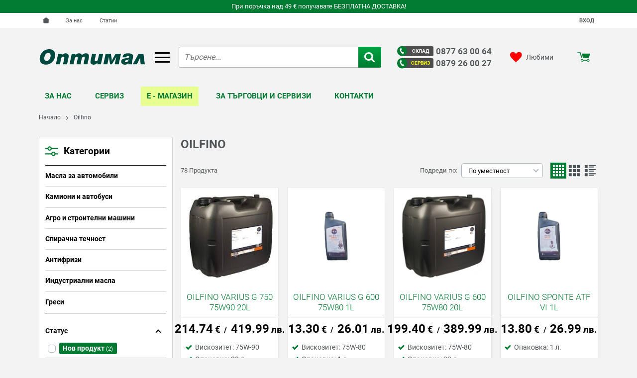

--- FILE ---
content_type: text/html; charset=UTF-8
request_url: https://www.optimal.bg/oilfino
body_size: 45923
content:
        <!DOCTYPE html>
        <html lang="bg" translate="no" data-theme="themes/optimal/" data-urlbase="/">
        <head>
            <base href="https://www.optimal.bg/">
            <title>Oilfino | Optimal.bg</title>
            <meta charset="UTF-8">
            <meta name="description" content="Oilfino изберете от над ➤ [78] продукта ➤ Цени започващи от [0.00] € ☛ Бърза доставка ✈ Поръчайте онлайн или на ☎[0877 63 00 64] ☛ Optimal.bg">
            <meta name="viewport" content="width=device-width, initial-scale=1.0, minimum-scale=1.0, maximum-scale=2.0, viewport-fit=cover">
                        <meta name="google" content="notranslate">
                        <meta name="google-site-verification" content="7MFNwXVTk111dLAZCLot3I2IT891Ypc8QEaT_mXBqKs">
                        <meta name="keywords" content="oilfino">
                        <meta name="robots" content="index, follow">
                        <link rel="canonical" href="https://www.optimal.bg/oilfino">
                    <link rel="preload" href="/fonts/roboto_latin_regular.woff2" as="font" type="font/woff2" crossorigin>
        <link rel="preload" href="/fonts/roboto_latin_bold.woff2" as="font" type="font/woff2" crossorigin>
        <link rel="preload" href="/fonts/roboto_cyrillic_regular.woff2" as="font" type="font/woff2" crossorigin>
        <link rel="preload" href="/fonts/roboto_cyrillic_bold.woff2" as="font" type="font/woff2" crossorigin>
        <link rel="preload" href="/fonts/roboto_latin_light.woff2" as="font" type="font/woff2" crossorigin>
        <link rel="preload" href="/fonts/roboto_cyrillic_light.woff2" as="font" type="font/woff2" crossorigin>
                    <link rel="preload" href="/themes/optimal/vendor.245.css" as="style" type="text/css">
            <link rel="preload" href="/themes/optimal/main.245.css" as="style" type="text/css">
            <link rel="preload" href="/themes/optimal/vendor.245.js" as="script" type="text/javascript">
            <link rel="preload" href="/themes/optimal/main.245.js" as="script" type="text/javascript">
            <link rel="stylesheet" type="text/css" href="/themes/optimal/vendor.245.css">
            <link rel="stylesheet" type="text/css" href="/themes/optimal/main.245.css">
                        <link rel="apple-touch-icon" href="/resources/apple-touch-icon.png">
                            <link rel="next" href="/oilfino/p2" />
                                        <link rel="icon" type="image/ico" href="/resources/favicon.ico">
                                        <link rel="icon" type="image/png" sizes="64x64" href="/resources/favicon64.png">
                    <link rel="alternate" type="application/rss+xml" title="Optimal.bg RSS feed"
            href="/rss_feed/view/1" />
                    <meta property="og:type" content="website">
            <meta property="og:title" content="Oilfino | Optimal.bg">
            <meta property="og:description" content="Oilfino изберете от над ➤ [78] продукта ➤ Цени започващи от [0.00] € ☛ Бърза доставка ✈ Поръчайте онлайн или на ☎[0877 63 00 64] ☛ Optimal.bg">
            <meta property="og:image" content="https://www.optimal.bg/resources/optimalsharingraph.jpg">
            <meta property="og:site_name" content="Optimal.bg">
            <meta property="og:url" content="https://www.optimal.bg/oilfino">
                                        <meta property="fb:app_id" content="1498530630959566">
                            <script>
                window.mobile_app = 0;
                window.curr = {
                    sign: '€',
                    signPos: '1',
                    signSep: ' ',
                    rate: '1',
                    code: 'EUR',
                };
                window.lang={"add_to_wishlist":"Добави в любими","are_you_sure":"Сигурни ли сте?","categories":"Категории","choose_option":"Моля изберете опция!","close_all":"Затвори всички","dropzone_cancel_upload":"Отмяна на качването","dropzone_cancelupload_confirmation":"Сигурни ли сте, че искате да отмените това качване?","dropzone_default_message":"Прикачи снимка","dropzone_fallback_message":"Вашият браузър не поддържа качване на файлове чрез плъзгане и пускане.","dropzone_file_too_big":"Файлът е твърде голям ({{filesize}}MiB). Максимален размер: {{maxFilesize}}MiB.","dropzone_invalid_file_type":"Не можете да качвате файлове от този тип.","dropzone_max_files_exceeded":"Не можете да качвате повече файлове.","dropzone_response_error":"Сървърът отговори с код {{statusCode}}.","dropzone_upload_canceled":"Качването е отменено.","from":"От","incorrect_email":"Уверете се, че ел. пощата ви е въведена правилно!","incorrect_phone":"Уверете се, че телефонът ви е въведен правилно!","open_all":"Отвори всички","outstock_short":"Неналичен","please_choose_variant":"Моля изберете вариант!","please_fill":"Моля попълнете!","promo_valid":"Валидност на промоцията","range_from":"От","remove_from_wishlist":"Премахни от любими","search_empty_msg":"Моля въведете текст в полето за търсене!","see_less":"Виж по-малко","show_less_filters":"Покажи по-малко филтри","show_more_filters":"Покажи още филтри","wishlist_added":"Продуктът беше добавен успешно във Вашият списък с любими.","wishlist_removed":"Продуктът беше премахнат успешно от Вашият списък с любими."};            </script>
                    </head>
        <body id="products"
            class=" body--topbar-ads">
                    <header class="js-header header">
                <div class="js-mainMenu menu display-mobile">
            <div class="menu__main">				<div class="cats-menu__item ">
					<div class="cats-menu__holder cats-menu__holder--closed">
						<a class="cats-menu__cat" href="/serviz" title="Сервиз">
							Сервиз						</a>
											</div>
									</div>
								<div class="cats-menu__item cats-menu__item--shop">
					<div class="cats-menu__holder cats-menu__holder--closed">
						<a class="cats-menu__cat" href="/magazin" title="Е - Магазин">
							Е - Магазин						</a>
						<span class="cats-menu__arrow js-toggle-cats"></span>					</div>
										<div class="cats-menu__childs">            <div class="cats-menu__item">
                <div class="cats-menu__holder">
                                        <a class="cats-menu__cat cats-menu__cat--has-icon" href="/masla-za-avtomobili" title="Масла за автомобили"><svg xmlns="http://www.w3.org/2000/svg" viewBox="0 0 27 27"><title>category-icon</title><path d="M22,13,18.06,8.11A2.09,2.09,0,0,0,16,6H8S7.09,6.45,5,9s-2,4-3.17,4H0v7l2,1v-.06a4.09,4.09,0,0,0,8-.11V21h7.09A4.08,4.08,0,0,0,25,20.93V21l2-1V13ZM15,7h1a1,1,0,0,1,1.06,1.12v.39l.22.29L19.9,12H13V7ZM8.29,7H12v5H8V7.16A.6.6,0,0,1,8.29,7ZM6,23.09A3.09,3.09,0,1,1,9.08,20,3.1,3.1,0,0,1,6,23.09Zm15,0a3.1,3.1,0,0,1-3-2.48V20h-.06s0,0,0,0A3.09,3.09,0,1,1,21,23.06ZM26,15H24v1h2v3.28l-.88.63a4.09,4.09,0,0,0-8.18.05s0,0,0,0H10.08a4.09,4.09,0,0,0-8.17-.16L1,19.38V16H3V15H1V14h.8C3,14,3.52,13.18,4,12.26A16.87,16.87,0,0,1,5.74,9.68c.49-.6.91-1.09,1.26-1.5V13H20.72l.51.62.3.38H26Z" style="fill:#c00"/><circle cx="21.03" cy="20" r="1.16" style="fill:#c00"/><circle cx="6" cy="20" r="1.16" style="fill:#c00"/><polygon points="12 15 15 15 15 16 16 16 16 15 16 14 12 14 12 15" style="fill:#c00"/></svg>Масла за автомобили</a>
                                    </div>
                            </div>
                        <div class="cats-menu__item">
                <div class="cats-menu__holder">
                                        <a class="cats-menu__cat cats-menu__cat--has-icon" href="/motocikleti-motopedi-atv-utv" title="Мотоциклети, мотопеди, ATV/UTV"><svg xmlns="http://www.w3.org/2000/svg" viewBox="0 0 27 27"><title>category-icon</title><path d="M22.82,15a4.16,4.16,0,0,0-1.6.32l-1-2A6.17,6.17,0,0,1,22,13a11.84,11.84,0,0,1,2.19.27s1.7-3.89-3.53-6.69C20.14,6.32,19,6.06,19,5.79V8.07c0,.37.49.81.75,1.33a9.53,9.53,0,0,0-3.81-.93,2.94,2.94,0,0,0-1.9.93s0,0-1,1.86l-1.29,0c-1.28,0-3-.12-3.37-1C7.5,8.47,3.78,8.47,2.85,7.54a3.41,3.41,0,0,1,.93,2.79c-.93,0-3.64,1.55-2.79,6.5.85-2.48,2.79-3.56,5.57-3.56,2.36,0,4,1.26,4.5,4.06v0L10,17.64a4.16,4.16,0,1,0,.29,1.51,4.13,4.13,0,0,0-.05-.54l.94-.31c0,.23,0,.45,0,.7h6.5s-.94-3.76,1.59-5.3l1,2.1A4.16,4.16,0,1,0,22.82,15ZM9.53,19.15a3.45,3.45,0,1,1-.25-1.28l-3.8,1.27.32.95L9.5,18.85C9.51,19,9.53,19,9.53,19.15Zm8.11-5.28A6.19,6.19,0,0,0,16.56,18h-4.4c-.33-3-2.46-5.73-5.6-5.73A7.27,7.27,0,0,0,2,13.66a4.58,4.58,0,0,1,.72-1.74A2.76,2.76,0,0,1,3.77,11H5v-.68c0-.3-.11-.62-.14-1,1.11.31,2.37.7,2.73,1.4.67,1.33,2.6,1.5,4.24,1.5.32,0,.6-.13.85-.14s.29-.13.4-.13h.62l.28-.43.85-1.64a1.74,1.74,0,0,1,1-.5,8.53,8.53,0,0,1,3.27.84l2.68,1.35L20.64,8.94c-.22-.44-.64-.85-.64-1.25V7.31c0,.07.08.13.21.2,3.05,1.64,3.35,3.62,3.3,4.69a12,12,0,0,0-1.44-.09A5.28,5.28,0,0,0,17.64,13.87Zm5.18,8.71a3.42,3.42,0,0,1-2.13-6.1l1.68,3.36.89-.45L21.56,16a3.43,3.43,0,1,1,1.26,6.61Z" style="fill:#c00"/><path d="M18.64,8.07a7,7,0,0,0-1.86-1.43l1.86,1.83Z" style="fill:#c00"/></svg>Мотоциклети, мотопеди, ATV/UTV</a>
                                    </div>
                            </div>
                        <div class="cats-menu__item">
                <div class="cats-menu__holder">
                                        <a class="cats-menu__cat cats-menu__cat--has-icon" href="/kamioni-i-avtobusi" title="Камиони и автобуси"><svg xmlns="http://www.w3.org/2000/svg" viewBox="0 0 27 27"><title>category-icon</title><path d="M21.5,19A3.5,3.5,0,1,0,25,22.5,3.5,3.5,0,0,0,21.5,19Zm0,6.25a2.75,2.75,0,1,1,2.75-2.75A2.75,2.75,0,0,1,21.5,25.25Z" style="fill:#c00"/><path d="M6.5,19A3.5,3.5,0,1,0,10,22.5,3.5,3.5,0,0,0,6.5,19Zm0,6.25A2.75,2.75,0,1,1,9.25,22.5,2.75,2.75,0,0,1,6.5,25.25Z" style="fill:#c00"/><circle cx="21.5" cy="22.5" r="1.5" style="fill:#c00"/><circle cx="6.5" cy="22.5" r="1.5" style="fill:#c00"/><rect x="11" y="22" width="6" height="1" style="fill:#c00"/><polygon points="25 22.5 25 23 26 23 26 22 25 22 25 22.5" style="fill:#c00"/><polygon points="18 4 12 4 11 5 11 7 12 7 12 5 14 5 14 10 13 10 13 17 3 17 3 16 2 16 2 14 9 14 9 13 2 13 1 13 1 12 7 12 7 11 2 11 2 8 11 8 11 7 2 7 1 8 1 10 0 11 0 15 1 16 1 17 2 18 2 22 3 22 3 18 17 18 17 17 17 7 16 7 16 17 14 17 14 13 15 13 15 5 18 5 18 6 19 6 19 5 18 4" style="fill:#c00"/><path d="M21,6H19V16h4v1h3v5l1-1V13Zm5,9H20V7h1l5,6Z" style="fill:#c00"/></svg>Камиони и автобуси</a>
                                    </div>
                            </div>
                        <div class="cats-menu__item">
                <div class="cats-menu__holder">
                                        <a class="cats-menu__cat cats-menu__cat--has-icon" href="/agro-i-stroitelni-mashini" title="Агро и строителни машини"><svg xmlns="http://www.w3.org/2000/svg" viewBox="0 0 27 27"><title>category-icon</title><circle cx="20.57" cy="22.29" r="1.48" style="fill:#d81211"/><path d="M6.72,15.86a3.46,3.46,0,1,0,3.46,3.46A3.46,3.46,0,0,0,6.72,15.86Zm0,5.93A2.47,2.47,0,1,1,9.2,19.32,2.47,2.47,0,0,1,6.72,21.79Z" style="fill:#d81211"/><rect x="3.26" y="4.98" width="0.99" height="0.99" style="fill:#d81211"/><path d="M22,13.57V9h-.19l-.74-6H20V4H19V5h1V8H19v5.39l-4.52-.28L12,5V4H4V5h7.17l2.33,8.05L11,12.89v1l2.81.24.33.88h1l-.23-.82,11,.75L25.15,21H23.69a3.77,3.77,0,0,0-3.12-2,3.77,3.77,0,0,0-3.12,2h-4.3l-.24.14a6.78,6.78,0,0,0,.24-1.77,6.45,6.45,0,0,0-6.43-6.45,6.83,6.83,0,0,0-3.62,1L3,13.88V6H2.27l-.89,9.76A6.37,6.37,0,0,0,.29,19.33a6.51,6.51,0,0,0,6.43,6.53A6.89,6.89,0,0,0,12.66,22h4.45l.06-.16a2.83,2.83,0,0,0-.06.5,3.44,3.44,0,0,0,3.46,3.44A3.39,3.39,0,0,0,24,22.4a1.15,1.15,0,0,0,0-.4h2l.87-7,.12-.1v-1Zm-.93-.06-1-.06V11.9h1ZM6.72,25a5.69,5.69,0,1,1,5.69-5.69A5.69,5.69,0,0,1,6.72,25Zm16.57-2.62a2.68,2.68,0,0,1-2.72,2.67,2.75,2.75,0,0,1-2.72-2.75,2.72,2.72,0,0,1,2.7-2.73c1.1,0,2.45.65,2.45,1.59V22h.24S23.29,22.22,23.29,22.39Z" style="fill:#d81211"/><rect x="15.13" y="16.85" width="0.99" height="0.99" style="fill:#d81211"/><rect x="15.13" y="18.83" width="1.98" height="0.99" style="fill:#d81211"/><path d="M11.17,12H12V11h-.17L10.18,6H5v6h6.17ZM6,7H9.2l1.58,4H6Z" style="fill:#d81211"/><rect x="7.22" y="18.83" width="0.99" height="0.99" style="fill:#d81211"/><rect x="6.23" y="17.84" width="0.99" height="0.99" style="fill:#d81211"/><rect x="5.24" y="18.83" width="0.99" height="0.99" style="fill:#d81211"/><rect x="6.23" y="19.82" width="0.99" height="0.99" style="fill:#d81211"/></svg>Агро и строителни машини</a>
                                    </div>
                            </div>
                        <div class="cats-menu__item">
                <div class="cats-menu__holder">
                                        <a class="cats-menu__cat cats-menu__cat--has-icon" href="/spirachna-technost" title="Спирачна течност"><svg xmlns="http://www.w3.org/2000/svg" viewBox="0 0 27 27"><title>category-icon</title><path d="M13.65,25.15a10.8,10.8,0,1,1,10.8-10.8A10.81,10.81,0,0,1,13.65,25.15Zm0-20.6a9.8,9.8,0,1,0,9.8,9.8A9.81,9.81,0,0,0,13.65,4.55Z" style="fill:#d81211"/><path d="M3.66,22.1a.5.5,0,0,1-.4-.21A12.85,12.85,0,0,1,3.54,6.41.5.5,0,1,1,4.33,7a11.85,11.85,0,0,0-.27,14.28.5.5,0,0,1-.4.79Z" style="fill:#d81211"/><path d="M23.94,22.1a.5.5,0,0,1-.4-.79A11.85,11.85,0,0,0,23.27,7a.5.5,0,0,1,.79-.62,12.85,12.85,0,0,1,.29,15.49A.5.5,0,0,1,23.94,22.1Z" style="fill:#d81211"/><path d="M13,18.86q0-1.06.94-1.06a.89.89,0,0,1,.7.27,1.14,1.14,0,0,1,.25.79,1.12,1.12,0,0,1-.25.78.89.89,0,0,1-.7.28,1,1,0,0,1-.67-.25A1.06,1.06,0,0,1,13,18.86Zm1.36-2.32h-.82l-.4-8.29h1.62Z" style="fill:#d81211"/></svg>Спирачна течност</a>
                                    </div>
                            </div>
                        <div class="cats-menu__item">
                <div class="cats-menu__holder">
                                        <a class="cats-menu__cat cats-menu__cat--has-icon" href="/antifrizi" title="Антифризи"><svg xmlns="http://www.w3.org/2000/svg" viewBox="0 0 27 27"><title>category-icon</title><path d="M23,25.16a2.23,2.23,0,0,1-1.57-.75c-1.54-1.54-2.53-1.29-2.54-1.29l-.3-1c.15,0,1.57-.44,3.55,1.54a1.16,1.16,0,0,0,1,.45c.66-.11,1.24-1,1.4-1.36l.9.43c-.08.17-.85,1.7-2.13,1.92Zm-19.56,0H3.24A4.41,4.41,0,0,1,.58,23.28l.83-.56a3.37,3.37,0,0,0,1.93,1.43,1.31,1.31,0,0,0,1.06-.45c2-2,3.4-1.59,3.55-1.54l-.32.95h0s-1-.24-2.53,1.3A2.31,2.31,0,0,1,3.46,25.16Zm9.61-2.23c-2.21,0-4.66-1.7-4.66-4.15,0-2.09.51-3.36,1.6-4V3.59a2.9,2.9,0,0,1,3.18-2.32,2.85,2.85,0,0,1,2.17.8A2.57,2.57,0,0,1,16,3.82v11a3.85,3.85,0,0,1,2.16,4C18.07,21.45,16.26,22.93,13.06,22.93Zm.12-20.66C11.27,2.27,11,3.52,11,3.67V15.48l-.31.13c-.6.24-1.29.82-1.29,3.18,0,1.95,2.13,3.15,3.66,3.15,2.65,0,4-1.08,4.09-3.2.08-2.58-1.71-3.08-1.78-3.1l-.37-.1V3.8a1.55,1.55,0,0,0-.39-1A1.91,1.91,0,0,0,13.18,2.27Zm-9.68,19H3.27c-1.5-.16-2.65-1.93-2.7-2l.84-.54c.26.4,1.11,1.46,2,1.55a1.22,1.22,0,0,0,1-.43c1-1,1.83-1.5,2.42-1.45a.78.78,0,0,1,.58.32l-.83.56c.07.11.15.12.15.12s-.44,0-1.62,1.16A2.27,2.27,0,0,1,3.5,21.29Zm19.49,0a2.17,2.17,0,0,1-1.54-.73c-1.46-1.46-2.19-1.12-2.19-1.12l-.52-.86c.13-.09,1.37-.78,3.42,1.27a1.1,1.1,0,0,0,1,.43c.67-.12,1.28-1.14,1.44-1.48l.91.42c-.08.19-.86,1.82-2.17,2.05Zm-9.79-.58A2.53,2.53,0,0,1,10.5,18c0-1,.89-1.53,1.37-1.84l.13-.09V5.65a1.48,1.48,0,0,1,.19-1.17A1,1,0,0,1,13,4.11a1,1,0,0,1,.79.36A1.66,1.66,0,0,1,14,5.75V16c.51.3,1.5,1,1.5,2C15.5,20.51,13.73,20.7,13.19,20.7ZM13,16.27c0,.34-.26.51-.59.72s-.91.59-.91,1a1.54,1.54,0,0,0,1.69,1.7c.88,0,1.31-.56,1.31-1.7,0-.52-.82-1.09-1.22-1.28L13,16.58ZM22,13H18V12h4Zm1-2H18V10h5ZM22,9H18V8h4Zm1-2H18V6h5Z" style="fill:#d81211"/></svg>Антифризи</a>
                                    </div>
                            </div>
                        <div class="cats-menu__item">
                <div class="cats-menu__holder">
                                        <a class="cats-menu__cat cats-menu__cat--has-icon" href="/industrialni-masla" title="Индустриални масла"><svg xmlns="http://www.w3.org/2000/svg" viewBox="0 0 27 27"><title>category-icon</title><path d="M4,13.7S.16,21.26,8.41,22.06C3.79,20.28,4,13.7,4,13.7Z" style="fill:#d81211"/><path d="M20,11a3,3,0,1,0,3,3A3,3,0,0,0,20,11Zm0,5a2,2,0,1,1,2-2A2,2,0,0,1,20,16Z" style="fill:#d81211"/><path d="M26.08,13.7l-1-.11H25a5,5,0,0,0-.13-.82l.11,0,.9-.43A1,1,0,0,0,25,10.5l-.9.43A.94.94,0,0,0,24,11a5,5,0,0,0-.54-.62l.07-.08L24,9.46a1,1,0,1,0-1.69-1.07l-.53.85a.94.94,0,0,0,0,.1A4.93,4.93,0,0,0,21,9.1.93.93,0,0,0,21,9V8a1,1,0,0,0-2,0V9a.93.93,0,0,0,0,.1,4.92,4.92,0,0,0-1.26.45.93.93,0,0,0-.05-.11l-.62-.79a1,1,0,0,0-1.58,1.23l.62.79s.07,0,.09.08a5,5,0,0,0-.49.67l-.1-.06-.35-.12a.47.47,0,0,0,0-.06c-1.53-3.61-5.8-9.26-6-9.5H8.5C8.26,2,2.51,9.51.91,15.09a7.61,7.61,0,0,0,1.28,6.79,8.26,8.26,0,0,0,6.4,3.3A8.1,8.1,0,0,0,16.88,19a.49.49,0,0,0-.07-.4l.33-.33a.93.93,0,0,0,.06-.08,5,5,0,0,0,.73.4.93.93,0,0,0,0,.1l-.23,1a1,1,0,0,0,.75,1.2l.23,0a1,1,0,0,0,1-.77l.23-1a.94.94,0,0,0,0-.11L20,19a4.94,4.94,0,0,0,.67-.07.94.94,0,0,0,0,.12L21,20a1,1,0,0,0,1.89-.65l-.33-.95a.94.94,0,0,0-.06-.1,5,5,0,0,0,.68-.48.94.94,0,0,0,.08.09l.78.63A1,1,0,0,0,25.3,17l-.78-.63-.11-.06a4.93,4.93,0,0,0,.32-.77l.12,0,1,.11H26a1,1,0,0,0,.11-2ZM8.59,24.18A7.24,7.24,0,0,1,3,21.27a6.63,6.63,0,0,1-1.11-5.91c1.3-4.57,5.67-10.71,7-12.54A61.17,61.17,0,0,1,14.1,11a1,1,0,0,0-.69.61,1,1,0,0,0,.6,1.28l.94.34.12,0A5,5,0,0,0,15,14s0,.06,0,.1H14.9l-1,.22a1,1,0,0,0,.21,2l.22,0,1-.22.1,0a5,5,0,0,0,.4.73l-.09.06-.71.7a1,1,0,0,0,.7,1.71h0A7,7,0,0,1,8.59,24.18ZM20,18a4,4,0,1,1,4-4A4,4,0,0,1,20,18Z" style="fill:#d81211"/></svg>Индустриални масла</a>
                                    </div>
                            </div>
                        <div class="cats-menu__item">
                <div class="cats-menu__holder">
                                        <a class="cats-menu__cat cats-menu__cat--has-icon" href="/gresi" title="Греси"><svg xmlns="http://www.w3.org/2000/svg" viewBox="0 0 27 27"><title>category-icon</title><path d="M10.07,10.24l.38,1.86.11.53.5.2a5.14,5.14,0,0,1,1.39.8l.43.35.53-.18,1.77-.6.89,1.56L14.64,16l-.41.36.08.53a5.19,5.19,0,0,1,0,1.62l-.09.55.42.37L16,20.7l-.9,1.55-1.82-.62-.51-.17-.43.33a5.21,5.21,0,0,1-1.41.79l-.52.19-.11.54-.37,1.83H8.14l-.37-1.88-.1-.53-.5-.2a5.22,5.22,0,0,1-1.39-.83l-.43-.36-.53.17L3,22.09l-.88-1.56,1.45-1.26L4,18.92l-.07-.54a5.15,5.15,0,0,1,0-1.62l.1-.55-.41-.37L2.27,14.6l.91-1.54L5,13.69l.51.18.43-.33a5.2,5.2,0,0,1,1.35-.75l.52-.2.11-.54.36-1.82h1.8M9.13,20.87A3.28,3.28,0,1,0,5.86,17.6a3.28,3.28,0,0,0,3.28,3.28M10.89,9.24H7.45l-.52,2.62a6.19,6.19,0,0,0-1.61.89l-2.58-.9L1,14.8l2,1.79a6.15,6.15,0,0,0,0,1.93L.89,20.31l1.69,3,2.56-.85a6.23,6.23,0,0,0,1.65,1l.53,2.68,3.43,0,.54-2.64A6.22,6.22,0,0,0,13,22.58l2.59.88,1.73-3-2-1.78a6.19,6.19,0,0,0,0-1.93L17.35,15l-1.71-3-2.55.86a6.17,6.17,0,0,0-1.66-1l-.55-2.66ZM9.13,19.87a2.28,2.28,0,1,1,2.28-2.28,2.28,2.28,0,0,1-2.28,2.28Z" style="fill:#d81211"/><path d="M20.24,1.89l.2,1,.11.53.5.2a3.09,3.09,0,0,1,.84.48l.43.35.53-.18.92-.31.32.56-.75.66-.41.36.08.53a3.12,3.12,0,0,1,0,1l-.09.55.42.37.73.64-.33.56-1-.32-.51-.17L21.83,9a3.14,3.14,0,0,1-.85.48l-.52.19-.11.54-.19,1h-.65l-.19-1-.1-.53-.5-.2a3.15,3.15,0,0,1-.84-.5l-.43-.36-.53.17L16,9.05l-.32-.56.76-.66.41-.35-.07-.54a3.1,3.1,0,0,1,0-1l.1-.55L16.47,5l-.72-.65.33-.56.95.33.51.18L18,4a3.13,3.13,0,0,1,.81-.45l.52-.2.11-.54.19-.94h.65m-.35,6.68a2.11,2.11,0,1,0-2.11-2.11,2.11,2.11,0,0,0,2.11,2.11M21.06.89H18.77l-.35,1.75a4.12,4.12,0,0,0-1.07.59l-1.72-.6-1.17,2,1.34,1.2a4.1,4.1,0,0,0,0,1.28L14.4,8.27l1.13,2,1.7-.56a4.15,4.15,0,0,0,1.1.66l.35,1.79,2.29,0,.36-1.76a4.14,4.14,0,0,0,1.12-.63l1.73.59,1.15-2L24,7.2a4.12,4.12,0,0,0,0-1.28l1.37-1.2-1.14-2-1.7.57a4.11,4.11,0,0,0-1.11-.64L21.06.89ZM19.89,7.57A1.11,1.11,0,1,1,21,6.46a1.11,1.11,0,0,1-1.11,1.11Z" style="fill:#d81211"/><path d="M18.74,14h5.74s1.54,0,1.89,2.06A2.11,2.11,0,0,1,25,18.18a2.49,2.49,0,0,1-2.74-.66C21.23,16.41,18.74,14,18.74,14Z" style="fill:#d81211"/><path d="M18.7,16l2.4,2.43a1.29,1.29,0,0,1-.1,1.67,1.27,1.27,0,0,1-1.48.32,1.49,1.49,0,0,1-.86-1.45C18.7,18,18.7,16,18.7,16Z" style="fill:#d81211"/><path d="M13,7.8l0-5.26s0-1.41-1.93-1.72a2,2,0,0,0-2,1.26A2.3,2.3,0,0,0,9.73,4.6C10.76,5.54,13,7.8,13,7.8Z" style="fill:#d81211"/><path d="M11.12,7.85,8.89,5.66a1.18,1.18,0,0,0-1.53.1,1.16,1.16,0,0,0-.28,1.35,1.37,1.37,0,0,0,1.32.78C9.22,7.85,11.12,7.85,11.12,7.85Z" style="fill:#d81211"/></svg>Греси</a>
                                    </div>
                            </div>
                        <div class="cats-menu__item">
                <div class="cats-menu__holder">
                                        <a class="cats-menu__cat cats-menu__cat--has-icon" href="/dobavki-konsumativi-griji-za-avtomobila" title="Добавки, консумативи, грижи за автомобила"><svg xmlns="http://www.w3.org/2000/svg" viewBox="0 0 27 27"><title>category-icon</title><path d="M25.46,17.94a1.3,1.3,0,0,0-.95.42l-2.59-1.13-.53-4,2.69-1.85a1.27,1.27,0,0,0,.7.23,1.31,1.31,0,1,0-1.31-1.31,1.25,1.25,0,0,0,0,.25L20.8,12.42l-3.57-1.6L16.86,7.7a1.31,1.31,0,1,0-1,.07l.37,3.16-1.14.86A63.94,63.94,0,0,0,9.3,2.69H8.5c-.24.32-6,7.83-7.59,13.41a7.61,7.61,0,0,0,1.28,6.79,8.26,8.26,0,0,0,6.4,3.3,8.09,8.09,0,0,0,8.19-5.86l.44.21.38,2.92A1.29,1.29,0,0,0,17,24.52a1.31,1.31,0,1,0,2.62,0,1.29,1.29,0,0,0-1-1.25l-.37-2.85,3.3-2.29,2.64,1.15a1.31,1.31,0,1,0,1.3-1.35ZM8.59,25.18A7.24,7.24,0,0,1,3,22.27a6.63,6.63,0,0,1-1.11-5.91c1.3-4.57,5.67-10.71,7-12.54a57.64,57.64,0,0,1,5.39,8.58l-1.3,1-2.83-1.27a1.21,1.21,0,0,0,0-.12,1.31,1.31,0,1,0-1.31,1.31,1.28,1.28,0,0,0,.81-.3l2.91,1.3.46,4,.28.4,2.54,1.2A7.06,7.06,0,0,1,8.59,25.18Zm9-5.56L14,17.9l-.42-3.71,3.26-2.46,3.56,1.6.53,4Z" style="fill:#d81211"/><path d="M4,14.7S.16,22.26,8.41,23.06C3.79,21.28,4,14.7,4,14.7Z" style="fill:#d81211"/></svg>Добавки, консумативи, грижи за автомобила</a>
                                    </div>
                            </div>
                        <div class="cats-menu__item">
                <div class="cats-menu__holder">
                                        <a class="cats-menu__cat cats-menu__cat--has-icon" href="/avtokrushki" title="Автокрушки"><svg xmlns="http://www.w3.org/2000/svg" viewBox="0 0 27 27"><title>category-icon</title><path d="M21.79,16H20V6.76A3.45,3.45,0,0,0,16.54,4.2c-.56,0-.85-.55-1.26-1.46S14.49,1,13.53,1h-.22c-1,0-1.37.93-1.72,1.76S10.93,4.2,10.37,4.2A3.3,3.3,0,0,0,7,6.87V16H5.21C5,16,5,15.79,5,16v.29c0,.25,0,.67.21.67H7v5l3.36,1.75a2.45,2.45,0,0,0,.64.66V27h1V24.89a3.86,3.86,0,0,0,.93.11h1a3.8,3.8,0,0,0,1-.14V27h1V24.37a2.57,2.57,0,0,0,.56-.58L20,22V17h1.79c.25,0,.21-.41.21-.67V16C22,15.79,22,16,21.79,16ZM8,7.16A2.35,2.35,0,0,1,10.38,5.3c1.26,0,1.74-1.19,2.13-2.1.29-.67.51-1.2.8-1.2h.22c.32,0,.58.59.84,1.16.41.91.92,2,2.16,2A2.45,2.45,0,0,1,19,6.93V16H16.62L18,9.41,17,9.1l-.12-.27-.24.11L16,8.81l-.12.54-2.26,1.3.68-4.09L9.89,8.78,10,9,9,9.38,10.17,16H8ZM12.21,16,11,9l-.11-.08,2.8-1.45L13,11.63l2.79-1.41L14.58,16ZM18,20.81l-2.61,1.34-.33.13-.13.37s-.21.36-1,.36h-1c-.72,0-.87-.27-.87-.26l-.12-.4L9,20.81V17h.55c.1,0,.19-.07.27,0A6.27,6.27,0,0,0,13.47,18a6.08,6.08,0,0,0,3.59-1c.08-.06.18,0,.28,0H18Z" style="fill:#d81211"/></svg>Автокрушки</a>
                                    </div>
                            </div>
            </div>
									</div>
								<div class="cats-menu__item ">
					<div class="cats-menu__holder cats-menu__holder--closed">
						<a class="cats-menu__cat" href="/za-targovci-i-servizi" title="За търговци и сервизи">
							За търговци и сервизи						</a>
											</div>
									</div>
								<div class="cats-menu__item ">
					<div class="cats-menu__holder cats-menu__holder--closed">
						<a class="cats-menu__cat" href="/contacts" title="Контакти">
							Контакти						</a>
											</div>
									</div>
							</div>
        </div>
                <div class="js-topbar-ads topbar-ads" style="color:#FFFFFF;background-color:#007b32;">
            <div class="topbar-ads__inner">            <span class="topbar-ads__row flex-grow-1 text-center" style="color:#FFFFFF;background-color:#007b32;">При поръчка над 49 € получавате БЕЗПЛАТНА ДОСТАВКА!</span>
            </div>
        </div>
                <div class="header__top">
            <div class="container d-flex">
                    <nav class="d-flex header__nav mr-auto">
            <a class="font-size-0 header__nav-link header__nav-link--home" href="/">
                <svg class="svg svg--home" aria-label="Home" role="img">
                    <use xlink:href="#svg-home"></use>
                </svg>
                <span>Начало</span>
            </a>
            <a class="header__nav-link" href="/za-nas" title="За нас">За нас</a><a class="header__nav-link" href="/statii" title="Статии">Статии</a>        </nav>
                <div class="header__sign-in d-inline-flex align-items-center">
                                <a class="js-modal header__nav-link header__login" href="/user/login">Вход</a>
                            </div>
                    </div>
        </div>
                    <div class="header__head">
                            <div class="container d-flex header__buttons">
                        <div class="header__logo d-inline-flex col-4 col-lg-3 pr-2">
                        <a href="/" class="header__logo-link">
                <img class="header__logo-img"
                    src="/resources/logo-optimal-68.svg" width="72" height="72" alt="Optimal.bg"
                    fetchpriority="high" />
                            </a>
                        <button aria-label="Main navigation" class="d-none d-lg-inline-block hamburger--desktop js-triggerMenu hamburger hamburger--spin" type="button" data-type="desktop">
                <span class="hamburger-box"><span class="hamburger-inner"></span></span>
            </button>
                    </div>
                    <form class="js-searchForm header__search-form mr-lg-2 mr-xl-5"
                    data-ajax="/search/ajax/12"
                    action="/search/static/12"
                    method="post">
                                <input class="js-searchField header__search-bar" type="search" name="search"
                        value=""
                        placeholder="Търсене..." autocomplete="off" />
                <button type="submit" class="d-flex header__search-btn js-openSearch">
                    <svg class="svg svg--search m-auto" aria-label="search" role="img">
                        <use xlink:href="#svg-search"></use>
                    </svg>
                </button>
                            </form>
                        <div class="header__tel mr-lg-2 mr-xl-5 header__tel--double"
            >
                <span class="display-mobile header__tel-icon js-toggle-doublePhone">
                    <svg class="svg svg--phone" aria-label="Phone" role="img">
                        <use xlink:href="#svg-phone"></use>
                    </svg>
                </span>
                <div class="header__tel-text ml-1">
                                            <a href="tel:0877630064">
                            <span class="header__tel-badge">
                                <span class="header__tel-badge-icon">
                                    <svg class="svg svg--phone" aria-label="Phone" role="img">
                                        <use xlink:href="#svg-phone"></use>
                                    </svg>
                                </span>
                                Склад
                            </span>
                            0877 63 00 64                        </a>
                        <a href="tel:0879260027">
                            <span class="header__tel-badge header__tel-badge--serviz">
                                <span class="header__tel-badge-icon">
                                    <svg class="svg svg--phone" aria-label="Phone" role="img">
                                        <use xlink:href="#svg-phone"></use>
                                    </svg>
                                </span>
                                Сервиз
                            </span>
                            0879 26 00 27                        </a>
                                                        </div>
            </div>
                        <a class="js-wishlist header__wishlist mr-lg-2 mr-xl-5" href="/wishlist">
                <span class="header__wishlist-icon">
                    <svg class="svg svg--heart" aria-label="Heart" role="img">
                        <use xlink:href="#svg-heart"></use>
                    </svg>
                </span>
                <span class="header__wishlist-text ml-1">Любими</span>
                <span class="js-wishlist-dot header__wishlist-dot u-hide">
                    0                </span>
            </a>
                    <div class="js-header-cart-load header__cart">
            <a class="js-cart header__cart-link" href="/">
                <svg class="svg svg--shopping-cart" aria-label="Shopping Cart" role="img">
                    <use xlink:href="#svg-shopping-cart"></use>
                </svg>
                <span class="js-cart-count header__cart-dot dot hide"></span>
            </a>
        </div>
                    <button aria-label="Main navigation" class="ml-1 ml-sm-2 d-lg-none js-triggerMenu hamburger hamburger--spin" type="button" data-type="mobile">
                <span class="hamburger-box"><span class="hamburger-inner"></span></span>
            </button>
                            </div>
                        <div class="container">
            <div class="header__secondary-nav">
                <a class="header__secondary-nav-link" href="/za-nas" title="За нас">За нас</a><a class="header__secondary-nav-link" href="/serviz" title="Сервиз">Сервиз</a><a class="header__secondary-nav-link header__secondary-nav-link--shop" href="/magazin" title="Е - Магазин">Е - Магазин</a><a class="header__secondary-nav-link" href="/za-targovci-i-servizi" title="За търговци и сервизи">За търговци и сервизи</a><a class="header__secondary-nav-link" href="/contacts" title="Контакти">Контакти</a>
            </div>
        </div>
                    </div>
        </header>
                <main class="products">
                <div class="breadcrumb mt-2 mb-4 display-desktop">
            <div class="container d-flex flex-lg-wrap">
                                <a class="breadcrumb__link" href="/">Начало</a>
                                    <span class="breadcrumb__link">Oilfino</span>
                                </div>
        </div>
                <div class="display-mobile container mt-grid mb-grid">
            <a class="back" href="/.">Назад до Началната страница</a>
        </div>
                <div class="prods-page">
            <div class="container">
                <div class="js-prods-page-holder prods-page__holder row clearfix">
                    <section class="js-prods-list prods-list col-12 col-lg-9">
                        <h1 class="js-h1 prods-page__h1">Oilfino</h1>
                                <div class="js-products-content w-100">
                    </div>
                <div class="js-list-controls-top prods-list__controls prods-list__controls--top mb-grid">
                        <div class="display-mobile prods-list__mobile">
                <span class="js-refine-filters prods-list__refine d-flex align-items-center justify-content-center">
                    <svg class="svg svg--filters mr-1" aria-label="filters" role="img">
                        <use xlink:href="#svg-filters"></use>
                    </svg>
                    Филтри                </span>
                <span class="js-mobile-views prods-list__mobile-views js-list-icon-2" data-view="3">
                    <svg class="svg svg--products-list" aria-label="products listing view" role="img">
                        <use xlink:href="#svg-products-mobile-list-2"></use>
                    </svg>
                </span>
            </div>
                        <div>
                <span class="prods-list__count js-prods-count">78 Продукта</span>
                <div class="js-mobile-order prods-list__mobile-order display-mobile ml-auto">
                    <div class="prods-list__mobile-order-handle">
                        <span>По уместност</span>
                        <svg class="svg svg--dropdown" aria-label="dropdown" role="img">
                            <use xlink:href="#svg-dropdown"></use>
                        </svg>
                    </div>
                    <div class="prods-list__mobile-order-holder hide shadow-lg"><span data-order="1">По уместност</span><span data-order="6">Най-нови</span><span data-order="7">Най-продавани</span><span data-order="2">Азбучно A &rarr; Я</span><span data-order="3">Азбучно Я → А</span><span data-order="4">Цена 0 &rarr; 9</span><span data-order="5">Цена 9 → 0</span>                    </div>
                </div>
            </div>
            <div class="display-desktop">
                <div class="prods-list__order">
                    Подреди по:
                    <div class="custom-select ml-1">
                        <select name="order"><option value="1" selected="selected">По уместност</option><option value="6">Най-нови</option><option value="7">Най-продавани</option><option value="2">Азбучно A &rarr; Я</option><option value="3">Азбучно Я → А</option><option value="4">Цена 0 &rarr; 9</option><option value="5">Цена 9 → 0</option></select>
                    </div>
                </div>
                                    <div class="js-views prods-list__views">                        <svg class="svg svg--products-dk-list prods-list__view"
                            data-view="1" aria-label="products listing view" role="img">
                            <use xlink:href="#svg-products-list-1"></use>
                        </svg>
                                                <svg class="svg svg--products-dk-list prods-list__view prods-list__view--active"
                            data-view="2" aria-label="products listing view" role="img">
                            <use xlink:href="#svg-products-list-2"></use>
                        </svg>
                                                <svg class="svg svg--products-dk-list prods-list__view"
                            data-view="3" aria-label="products listing view" role="img">
                            <use xlink:href="#svg-products-list-3"></use>
                        </svg>
                                                <svg class="svg svg--products-dk-list prods-list__view"
                            data-view="4" aria-label="products listing view" role="img">
                            <use xlink:href="#svg-products-list-4"></use>
                        </svg>
                        </div>
                                </div>
        </div>
                <div class="js-list-results prods-list__results">
                <article data-id="1195"
            class="product-card  mb-grid product-card--saleable product-card--mgrid">
                            <div class="product-card__holder">
                        <figure class="product-card__figure mb-2">
            <a class="product-card__link" href="/oilfino-varius-g-750-75w90-20l-1195" title="Oilfino Varius G 750 75W90 20L"
                 data-ecommerce="{&quot;google&quot;:{&quot;id&quot;:1195,&quot;name&quot;:&quot;Oilfino Varius G 750 75W90 20L&quot;,&quot;category&quot;:&quot;\u041c\u0430\u0441\u043b\u0430 \u0437\u0430 \u0430\u0432\u0442\u043e\u043c\u043e\u0431\u0438\u043b\u0438&quot;,&quot;brand&quot;:&quot;Oilfino&quot;,&quot;variant&quot;:&quot;&quot;,&quot;price&quot;:&quot;214.74&quot;,&quot;quantity&quot;:1,&quot;type&quot;:&quot;addProduct&quot;},&quot;facebook&quot;:{&quot;content_ids&quot;:1195,&quot;content_name&quot;:&quot;Oilfino Varius G 750 75W90 20L&quot;,&quot;content_category&quot;:&quot;\u041c\u0430\u0441\u043b\u0430 \u0437\u0430 \u0430\u0432\u0442\u043e\u043c\u043e\u0431\u0438\u043b\u0438&quot;,&quot;value&quot;:&quot;214.74&quot;,&quot;currency&quot;:&quot;EUR&quot;,&quot;type&quot;:&quot;ViewContent&quot;}}">
                <img class="product-card__image js-lazy"
                    src="/themes/optimal/images/product.svg"
                    data-src="/thumbs/1/250604103306oilfino_20.jpeg"
                    width="220"
                    height="220"
                    alt="Oilfino Varius G 750 75W90 20L">
            </a>
                    </figure>
                <h2 class="product-card__name mb-1">
            <a class="product-card__link" href="/oilfino-varius-g-750-75w90-20l-1195"
                title="Oilfino Varius G 750 75W90 20L"  data-ecommerce="{&quot;google&quot;:{&quot;id&quot;:1195,&quot;name&quot;:&quot;Oilfino Varius G 750 75W90 20L&quot;,&quot;category&quot;:&quot;\u041c\u0430\u0441\u043b\u0430 \u0437\u0430 \u0430\u0432\u0442\u043e\u043c\u043e\u0431\u0438\u043b\u0438&quot;,&quot;brand&quot;:&quot;Oilfino&quot;,&quot;variant&quot;:&quot;&quot;,&quot;price&quot;:&quot;214.74&quot;,&quot;quantity&quot;:1,&quot;type&quot;:&quot;addProduct&quot;},&quot;facebook&quot;:{&quot;content_ids&quot;:1195,&quot;content_name&quot;:&quot;Oilfino Varius G 750 75W90 20L&quot;,&quot;content_category&quot;:&quot;\u041c\u0430\u0441\u043b\u0430 \u0437\u0430 \u0430\u0432\u0442\u043e\u043c\u043e\u0431\u0438\u043b\u0438&quot;,&quot;value&quot;:&quot;214.74&quot;,&quot;currency&quot;:&quot;EUR&quot;,&quot;type&quot;:&quot;ViewContent&quot;}}">
                Oilfino Varius G 750 75W90 20L            </a>
        </h2>
                <div class="js-price-container prices  prod__prices text-center">
                    <div class="js-price prices__current">
                        <div class="prices__num">214.74</div>
            <div class="prices__delimer">&nbsp;</div>
            <div class="prices__currency">€</div>
                        <div class="prices__slash mx-1">/</div>
            <div class="js-price-eur prices__num" data-rate="0.51129188119622">419.99</div>
            <div class="prices__delimer">&nbsp;</div>
            <div class="prices__currency">лв.</div>
                    </div>
                </div>
                    <div class="mb-1"><ul class="attr-list"><li class="attr-list__item">Вискозитет: 75W-90</li><li class="attr-list__item">Опаковка: 20 л.</li></ul></div>
                    <div class="product-card__controls">
                        <div class="product-card__actions">
                            <span class="js-wish product-card__wish"
                    title="Любими">
                                        <svg class="svg svg--heart" aria-label="Heart" role="img">
                        <use xlink:href="#svg-heart"></use>
                    </svg>
                    <span class="js-wish-sr screen-readers-only"></span>
                </span>
                            </div>
                    <form class="buy-form js-add-to-cart product-card__buy js-show-cart-immediately" method="post" action="/cart">
            <input type="hidden" name="action" value="buy" />
            <input type="hidden" name="prod_id" value="1195" />
                        <input type="hidden" name="quantity" value="1" />
                            <button class="js-btn-buy buy-form__btn btn btn-buy btn--primary btn--rounded" type="submit"  data-ecommerce="{&quot;google&quot;:{&quot;id&quot;:1195,&quot;name&quot;:&quot;Oilfino Varius G 750 75W90 20L&quot;,&quot;category&quot;:&quot;\u041c\u0430\u0441\u043b\u0430 \u0437\u0430 \u0430\u0432\u0442\u043e\u043c\u043e\u0431\u0438\u043b\u0438&quot;,&quot;brand&quot;:&quot;Oilfino&quot;,&quot;variant&quot;:&quot;&quot;,&quot;price&quot;:&quot;214.74&quot;,&quot;quantity&quot;:1,&quot;type&quot;:&quot;addToCart&quot;},&quot;facebook&quot;:{&quot;content_ids&quot;:1195,&quot;content_name&quot;:&quot;Oilfino Varius G 750 75W90 20L&quot;,&quot;content_category&quot;:&quot;\u041c\u0430\u0441\u043b\u0430 \u0437\u0430 \u0430\u0432\u0442\u043e\u043c\u043e\u0431\u0438\u043b\u0438&quot;,&quot;value&quot;:&quot;214.74&quot;,&quot;currency&quot;:&quot;EUR&quot;,&quot;type&quot;:&quot;AddToCart&quot;}}"><span>Купи</span></button>
                        </form>
                </div>
                    </div>
                    </article>
                <article data-id="1194"
            class="product-card  mb-grid product-card--saleable product-card--mgrid">
                            <div class="product-card__holder">
                        <figure class="product-card__figure mb-2">
            <a class="product-card__link" href="/oilfino-varius-g-600-75w80-1l-1194" title="Oilfino Varius G 600  75W80  1L"
                 data-ecommerce="{&quot;google&quot;:{&quot;id&quot;:1194,&quot;name&quot;:&quot;Oilfino Varius G 600  75W80  1L&quot;,&quot;category&quot;:&quot;\u041a\u0430\u043c\u0438\u043e\u043d\u0438 \u0438 \u0430\u0432\u0442\u043e\u0431\u0443\u0441\u0438&quot;,&quot;brand&quot;:&quot;Oilfino&quot;,&quot;variant&quot;:&quot;&quot;,&quot;price&quot;:&quot;13.30&quot;,&quot;quantity&quot;:1,&quot;type&quot;:&quot;addProduct&quot;},&quot;facebook&quot;:{&quot;content_ids&quot;:1194,&quot;content_name&quot;:&quot;Oilfino Varius G 600  75W80  1L&quot;,&quot;content_category&quot;:&quot;\u041a\u0430\u043c\u0438\u043e\u043d\u0438 \u0438 \u0430\u0432\u0442\u043e\u0431\u0443\u0441\u0438&quot;,&quot;value&quot;:&quot;13.30&quot;,&quot;currency&quot;:&quot;EUR&quot;,&quot;type&quot;:&quot;ViewContent&quot;}}">
                <img class="product-card__image js-lazy"
                    src="/themes/optimal/images/product.svg"
                    data-src="/thumbs/1/oilfino-varius-g600.jpg"
                    width="220"
                    height="220"
                    alt="Oilfino Varius G 600  75W80  1L">
            </a>
                    </figure>
                <h2 class="product-card__name mb-1">
            <a class="product-card__link" href="/oilfino-varius-g-600-75w80-1l-1194"
                title="Oilfino Varius G 600  75W80  1L"  data-ecommerce="{&quot;google&quot;:{&quot;id&quot;:1194,&quot;name&quot;:&quot;Oilfino Varius G 600  75W80  1L&quot;,&quot;category&quot;:&quot;\u041a\u0430\u043c\u0438\u043e\u043d\u0438 \u0438 \u0430\u0432\u0442\u043e\u0431\u0443\u0441\u0438&quot;,&quot;brand&quot;:&quot;Oilfino&quot;,&quot;variant&quot;:&quot;&quot;,&quot;price&quot;:&quot;13.30&quot;,&quot;quantity&quot;:1,&quot;type&quot;:&quot;addProduct&quot;},&quot;facebook&quot;:{&quot;content_ids&quot;:1194,&quot;content_name&quot;:&quot;Oilfino Varius G 600  75W80  1L&quot;,&quot;content_category&quot;:&quot;\u041a\u0430\u043c\u0438\u043e\u043d\u0438 \u0438 \u0430\u0432\u0442\u043e\u0431\u0443\u0441\u0438&quot;,&quot;value&quot;:&quot;13.30&quot;,&quot;currency&quot;:&quot;EUR&quot;,&quot;type&quot;:&quot;ViewContent&quot;}}">
                Oilfino Varius G 600  75W80  1L            </a>
        </h2>
                <div class="js-price-container prices  prod__prices text-center">
                    <div class="js-price prices__current">
                        <div class="prices__num">13.30</div>
            <div class="prices__delimer">&nbsp;</div>
            <div class="prices__currency">€</div>
                        <div class="prices__slash mx-1">/</div>
            <div class="js-price-eur prices__num" data-rate="0.51129188119622">26.01</div>
            <div class="prices__delimer">&nbsp;</div>
            <div class="prices__currency">лв.</div>
                    </div>
                </div>
                    <div class="mb-1"><ul class="attr-list"><li class="attr-list__item">Вискозитет: 75W-80</li><li class="attr-list__item">Опаковка: 1 л.</li></ul></div>
                    <div class="product-card__controls">
                        <div class="product-card__actions">
                            <span class="js-wish product-card__wish"
                    title="Любими">
                                        <svg class="svg svg--heart" aria-label="Heart" role="img">
                        <use xlink:href="#svg-heart"></use>
                    </svg>
                    <span class="js-wish-sr screen-readers-only"></span>
                </span>
                            </div>
                    <form class="buy-form js-add-to-cart product-card__buy js-show-cart-immediately" method="post" action="/cart">
            <input type="hidden" name="action" value="buy" />
            <input type="hidden" name="prod_id" value="1194" />
                        <input type="hidden" name="quantity" value="1" />
                            <button class="js-btn-buy buy-form__btn btn btn-buy btn--primary btn--rounded" type="submit"  data-ecommerce="{&quot;google&quot;:{&quot;id&quot;:1194,&quot;name&quot;:&quot;Oilfino Varius G 600  75W80  1L&quot;,&quot;category&quot;:&quot;\u041a\u0430\u043c\u0438\u043e\u043d\u0438 \u0438 \u0430\u0432\u0442\u043e\u0431\u0443\u0441\u0438&quot;,&quot;brand&quot;:&quot;Oilfino&quot;,&quot;variant&quot;:&quot;&quot;,&quot;price&quot;:&quot;13.30&quot;,&quot;quantity&quot;:1,&quot;type&quot;:&quot;addToCart&quot;},&quot;facebook&quot;:{&quot;content_ids&quot;:1194,&quot;content_name&quot;:&quot;Oilfino Varius G 600  75W80  1L&quot;,&quot;content_category&quot;:&quot;\u041a\u0430\u043c\u0438\u043e\u043d\u0438 \u0438 \u0430\u0432\u0442\u043e\u0431\u0443\u0441\u0438&quot;,&quot;value&quot;:&quot;13.30&quot;,&quot;currency&quot;:&quot;EUR&quot;,&quot;type&quot;:&quot;AddToCart&quot;}}"><span>Купи</span></button>
                        </form>
                </div>
                    </div>
                    </article>
                <article data-id="1193"
            class="product-card  mb-grid product-card--saleable product-card--mgrid">
                            <div class="product-card__holder">
                        <figure class="product-card__figure mb-2">
            <a class="product-card__link" href="/oilfino-varius-g-600-75w80-20l-1193" title="Oilfino Varius G 600  75W80  20L"
                 data-ecommerce="{&quot;google&quot;:{&quot;id&quot;:1193,&quot;name&quot;:&quot;Oilfino Varius G 600  75W80  20L&quot;,&quot;category&quot;:&quot;\u041a\u0430\u043c\u0438\u043e\u043d\u0438 \u0438 \u0430\u0432\u0442\u043e\u0431\u0443\u0441\u0438&quot;,&quot;brand&quot;:&quot;Oilfino&quot;,&quot;variant&quot;:&quot;&quot;,&quot;price&quot;:&quot;199.40&quot;,&quot;quantity&quot;:1,&quot;type&quot;:&quot;addProduct&quot;},&quot;facebook&quot;:{&quot;content_ids&quot;:1193,&quot;content_name&quot;:&quot;Oilfino Varius G 600  75W80  20L&quot;,&quot;content_category&quot;:&quot;\u041a\u0430\u043c\u0438\u043e\u043d\u0438 \u0438 \u0430\u0432\u0442\u043e\u0431\u0443\u0441\u0438&quot;,&quot;value&quot;:&quot;199.40&quot;,&quot;currency&quot;:&quot;EUR&quot;,&quot;type&quot;:&quot;ViewContent&quot;}}">
                <img class="product-card__image js-lazy"
                    src="/themes/optimal/images/product.svg"
                    data-src="/thumbs/1/250604101520oilfino-20l.jpg"
                    width="220"
                    height="220"
                    alt="Oilfino Varius G 600  75W80  20L">
            </a>
                    </figure>
                <h2 class="product-card__name mb-1">
            <a class="product-card__link" href="/oilfino-varius-g-600-75w80-20l-1193"
                title="Oilfino Varius G 600  75W80  20L"  data-ecommerce="{&quot;google&quot;:{&quot;id&quot;:1193,&quot;name&quot;:&quot;Oilfino Varius G 600  75W80  20L&quot;,&quot;category&quot;:&quot;\u041a\u0430\u043c\u0438\u043e\u043d\u0438 \u0438 \u0430\u0432\u0442\u043e\u0431\u0443\u0441\u0438&quot;,&quot;brand&quot;:&quot;Oilfino&quot;,&quot;variant&quot;:&quot;&quot;,&quot;price&quot;:&quot;199.40&quot;,&quot;quantity&quot;:1,&quot;type&quot;:&quot;addProduct&quot;},&quot;facebook&quot;:{&quot;content_ids&quot;:1193,&quot;content_name&quot;:&quot;Oilfino Varius G 600  75W80  20L&quot;,&quot;content_category&quot;:&quot;\u041a\u0430\u043c\u0438\u043e\u043d\u0438 \u0438 \u0430\u0432\u0442\u043e\u0431\u0443\u0441\u0438&quot;,&quot;value&quot;:&quot;199.40&quot;,&quot;currency&quot;:&quot;EUR&quot;,&quot;type&quot;:&quot;ViewContent&quot;}}">
                Oilfino Varius G 600  75W80  20L            </a>
        </h2>
                <div class="js-price-container prices  prod__prices text-center">
                    <div class="js-price prices__current">
                        <div class="prices__num">199.40</div>
            <div class="prices__delimer">&nbsp;</div>
            <div class="prices__currency">€</div>
                        <div class="prices__slash mx-1">/</div>
            <div class="js-price-eur prices__num" data-rate="0.51129188119622">389.99</div>
            <div class="prices__delimer">&nbsp;</div>
            <div class="prices__currency">лв.</div>
                    </div>
                </div>
                    <div class="mb-1"><ul class="attr-list"><li class="attr-list__item">Вискозитет: 75W-80</li><li class="attr-list__item">Опаковка: 20 л.</li></ul></div>
                    <div class="product-card__controls">
                        <div class="product-card__actions">
                            <span class="js-wish product-card__wish"
                    title="Любими">
                                        <svg class="svg svg--heart" aria-label="Heart" role="img">
                        <use xlink:href="#svg-heart"></use>
                    </svg>
                    <span class="js-wish-sr screen-readers-only"></span>
                </span>
                            </div>
                    <form class="buy-form js-add-to-cart product-card__buy js-show-cart-immediately" method="post" action="/cart">
            <input type="hidden" name="action" value="buy" />
            <input type="hidden" name="prod_id" value="1193" />
                        <input type="hidden" name="quantity" value="1" />
                            <button class="js-btn-buy buy-form__btn btn btn-buy btn--primary btn--rounded" type="submit"  data-ecommerce="{&quot;google&quot;:{&quot;id&quot;:1193,&quot;name&quot;:&quot;Oilfino Varius G 600  75W80  20L&quot;,&quot;category&quot;:&quot;\u041a\u0430\u043c\u0438\u043e\u043d\u0438 \u0438 \u0430\u0432\u0442\u043e\u0431\u0443\u0441\u0438&quot;,&quot;brand&quot;:&quot;Oilfino&quot;,&quot;variant&quot;:&quot;&quot;,&quot;price&quot;:&quot;199.40&quot;,&quot;quantity&quot;:1,&quot;type&quot;:&quot;addToCart&quot;},&quot;facebook&quot;:{&quot;content_ids&quot;:1193,&quot;content_name&quot;:&quot;Oilfino Varius G 600  75W80  20L&quot;,&quot;content_category&quot;:&quot;\u041a\u0430\u043c\u0438\u043e\u043d\u0438 \u0438 \u0430\u0432\u0442\u043e\u0431\u0443\u0441\u0438&quot;,&quot;value&quot;:&quot;199.40&quot;,&quot;currency&quot;:&quot;EUR&quot;,&quot;type&quot;:&quot;AddToCart&quot;}}"><span>Купи</span></button>
                        </form>
                </div>
                    </div>
                    </article>
                <article data-id="1192"
            class="product-card  mb-grid product-card--saleable product-card--mgrid">
                            <div class="product-card__holder">
                        <figure class="product-card__figure mb-2">
            <a class="product-card__link" href="/oilfino-sponte-atf-vi-1l-1192" title="Oilfino Sponte ATF VI  1L"
                 data-ecommerce="{&quot;google&quot;:{&quot;id&quot;:1192,&quot;name&quot;:&quot;Oilfino Sponte ATF VI  1L&quot;,&quot;category&quot;:&quot;\u041c\u0430\u0441\u043b\u0430 \u0437\u0430 \u0430\u0432\u0442\u043e\u043c\u043e\u0431\u0438\u043b\u0438&quot;,&quot;brand&quot;:&quot;Oilfino&quot;,&quot;variant&quot;:&quot;&quot;,&quot;price&quot;:&quot;13.80&quot;,&quot;quantity&quot;:1,&quot;type&quot;:&quot;addProduct&quot;},&quot;facebook&quot;:{&quot;content_ids&quot;:1192,&quot;content_name&quot;:&quot;Oilfino Sponte ATF VI  1L&quot;,&quot;content_category&quot;:&quot;\u041c\u0430\u0441\u043b\u0430 \u0437\u0430 \u0430\u0432\u0442\u043e\u043c\u043e\u0431\u0438\u043b\u0438&quot;,&quot;value&quot;:&quot;13.80&quot;,&quot;currency&quot;:&quot;EUR&quot;,&quot;type&quot;:&quot;ViewContent&quot;}}">
                <img class="product-card__image js-lazy"
                    src="/themes/optimal/images/product.svg"
                    data-src="/thumbs/1/oilfino-sponte-atf-vi.jpg"
                    width="220"
                    height="220"
                    alt="Oilfino Sponte ATF VI  1L">
            </a>
                    </figure>
                <h2 class="product-card__name mb-1">
            <a class="product-card__link" href="/oilfino-sponte-atf-vi-1l-1192"
                title="Oilfino Sponte ATF VI  1L"  data-ecommerce="{&quot;google&quot;:{&quot;id&quot;:1192,&quot;name&quot;:&quot;Oilfino Sponte ATF VI  1L&quot;,&quot;category&quot;:&quot;\u041c\u0430\u0441\u043b\u0430 \u0437\u0430 \u0430\u0432\u0442\u043e\u043c\u043e\u0431\u0438\u043b\u0438&quot;,&quot;brand&quot;:&quot;Oilfino&quot;,&quot;variant&quot;:&quot;&quot;,&quot;price&quot;:&quot;13.80&quot;,&quot;quantity&quot;:1,&quot;type&quot;:&quot;addProduct&quot;},&quot;facebook&quot;:{&quot;content_ids&quot;:1192,&quot;content_name&quot;:&quot;Oilfino Sponte ATF VI  1L&quot;,&quot;content_category&quot;:&quot;\u041c\u0430\u0441\u043b\u0430 \u0437\u0430 \u0430\u0432\u0442\u043e\u043c\u043e\u0431\u0438\u043b\u0438&quot;,&quot;value&quot;:&quot;13.80&quot;,&quot;currency&quot;:&quot;EUR&quot;,&quot;type&quot;:&quot;ViewContent&quot;}}">
                Oilfino Sponte ATF VI  1L            </a>
        </h2>
                <div class="js-price-container prices  prod__prices text-center">
                    <div class="js-price prices__current">
                        <div class="prices__num">13.80</div>
            <div class="prices__delimer">&nbsp;</div>
            <div class="prices__currency">€</div>
                        <div class="prices__slash mx-1">/</div>
            <div class="js-price-eur prices__num" data-rate="0.51129188119622">26.99</div>
            <div class="prices__delimer">&nbsp;</div>
            <div class="prices__currency">лв.</div>
                    </div>
                </div>
                    <div class="mb-1"><ul class="attr-list"><li class="attr-list__item">Опаковка: 1 л.</li></ul></div>
                    <div class="product-card__controls">
                        <div class="product-card__actions">
                            <span class="js-wish product-card__wish"
                    title="Любими">
                                        <svg class="svg svg--heart" aria-label="Heart" role="img">
                        <use xlink:href="#svg-heart"></use>
                    </svg>
                    <span class="js-wish-sr screen-readers-only"></span>
                </span>
                            </div>
                    <form class="buy-form js-add-to-cart product-card__buy js-show-cart-immediately" method="post" action="/cart">
            <input type="hidden" name="action" value="buy" />
            <input type="hidden" name="prod_id" value="1192" />
                        <input type="hidden" name="quantity" value="1" />
                            <button class="js-btn-buy buy-form__btn btn btn-buy btn--primary btn--rounded" type="submit"  data-ecommerce="{&quot;google&quot;:{&quot;id&quot;:1192,&quot;name&quot;:&quot;Oilfino Sponte ATF VI  1L&quot;,&quot;category&quot;:&quot;\u041c\u0430\u0441\u043b\u0430 \u0437\u0430 \u0430\u0432\u0442\u043e\u043c\u043e\u0431\u0438\u043b\u0438&quot;,&quot;brand&quot;:&quot;Oilfino&quot;,&quot;variant&quot;:&quot;&quot;,&quot;price&quot;:&quot;13.80&quot;,&quot;quantity&quot;:1,&quot;type&quot;:&quot;addToCart&quot;},&quot;facebook&quot;:{&quot;content_ids&quot;:1192,&quot;content_name&quot;:&quot;Oilfino Sponte ATF VI  1L&quot;,&quot;content_category&quot;:&quot;\u041c\u0430\u0441\u043b\u0430 \u0437\u0430 \u0430\u0432\u0442\u043e\u043c\u043e\u0431\u0438\u043b\u0438&quot;,&quot;value&quot;:&quot;13.80&quot;,&quot;currency&quot;:&quot;EUR&quot;,&quot;type&quot;:&quot;AddToCart&quot;}}"><span>Купи</span></button>
                        </form>
                </div>
                    </div>
                    </article>
                <article data-id="1188"
            class="product-card  mb-grid product-card--saleable product-card--mgrid">
                            <div class="product-card__holder">
                        <figure class="product-card__figure mb-2">
            <a class="product-card__link" href="/oilfino-econ-8400-10w40-20l-1188" title="Oilfino Econ 8400 10W40  20L"
                 data-ecommerce="{&quot;google&quot;:{&quot;id&quot;:1188,&quot;name&quot;:&quot;Oilfino Econ 8400 10W40  20L&quot;,&quot;category&quot;:&quot;\u041a\u0430\u043c\u0438\u043e\u043d\u0438 \u0438 \u0430\u0432\u0442\u043e\u0431\u0443\u0441\u0438&quot;,&quot;brand&quot;:&quot;Oilfino&quot;,&quot;variant&quot;:&quot;&quot;,&quot;price&quot;:&quot;122.71&quot;,&quot;quantity&quot;:1,&quot;type&quot;:&quot;addProduct&quot;},&quot;facebook&quot;:{&quot;content_ids&quot;:1188,&quot;content_name&quot;:&quot;Oilfino Econ 8400 10W40  20L&quot;,&quot;content_category&quot;:&quot;\u041a\u0430\u043c\u0438\u043e\u043d\u0438 \u0438 \u0430\u0432\u0442\u043e\u0431\u0443\u0441\u0438&quot;,&quot;value&quot;:&quot;122.71&quot;,&quot;currency&quot;:&quot;EUR&quot;,&quot;type&quot;:&quot;ViewContent&quot;}}">
                <img class="product-card__image js-lazy"
                    src="/themes/optimal/images/product.svg"
                    data-src="/thumbs/1/250518213532oilfino_20.jpeg"
                    width="220"
                    height="220"
                    alt="Oilfino Econ 8400 10W40  20L">
            </a>
                    </figure>
                <h2 class="product-card__name mb-1">
            <a class="product-card__link" href="/oilfino-econ-8400-10w40-20l-1188"
                title="Oilfino Econ 8400 10W40  20L"  data-ecommerce="{&quot;google&quot;:{&quot;id&quot;:1188,&quot;name&quot;:&quot;Oilfino Econ 8400 10W40  20L&quot;,&quot;category&quot;:&quot;\u041a\u0430\u043c\u0438\u043e\u043d\u0438 \u0438 \u0430\u0432\u0442\u043e\u0431\u0443\u0441\u0438&quot;,&quot;brand&quot;:&quot;Oilfino&quot;,&quot;variant&quot;:&quot;&quot;,&quot;price&quot;:&quot;122.71&quot;,&quot;quantity&quot;:1,&quot;type&quot;:&quot;addProduct&quot;},&quot;facebook&quot;:{&quot;content_ids&quot;:1188,&quot;content_name&quot;:&quot;Oilfino Econ 8400 10W40  20L&quot;,&quot;content_category&quot;:&quot;\u041a\u0430\u043c\u0438\u043e\u043d\u0438 \u0438 \u0430\u0432\u0442\u043e\u0431\u0443\u0441\u0438&quot;,&quot;value&quot;:&quot;122.71&quot;,&quot;currency&quot;:&quot;EUR&quot;,&quot;type&quot;:&quot;ViewContent&quot;}}">
                Oilfino Econ 8400 10W40  20L            </a>
        </h2>
                <div class="js-price-container prices  prod__prices text-center">
                    <div class="js-price prices__current">
                        <div class="prices__num">122.71</div>
            <div class="prices__delimer">&nbsp;</div>
            <div class="prices__currency">€</div>
                        <div class="prices__slash mx-1">/</div>
            <div class="js-price-eur prices__num" data-rate="0.51129188119622">240.00</div>
            <div class="prices__delimer">&nbsp;</div>
            <div class="prices__currency">лв.</div>
                    </div>
                </div>
                    <div class="mb-1"><ul class="attr-list"><li class="attr-list__item">Вискозитет: 10W-40</li><li class="attr-list__item">Опаковка: 20 л.</li></ul></div>
                    <div class="product-card__controls">
                        <div class="product-card__actions">
                            <span class="js-wish product-card__wish"
                    title="Любими">
                                        <svg class="svg svg--heart" aria-label="Heart" role="img">
                        <use xlink:href="#svg-heart"></use>
                    </svg>
                    <span class="js-wish-sr screen-readers-only"></span>
                </span>
                            </div>
                    <form class="buy-form js-add-to-cart product-card__buy js-show-cart-immediately" method="post" action="/cart">
            <input type="hidden" name="action" value="buy" />
            <input type="hidden" name="prod_id" value="1188" />
                        <input type="hidden" name="quantity" value="1" />
                            <button class="js-btn-buy buy-form__btn btn btn-buy btn--primary btn--rounded" type="submit"  data-ecommerce="{&quot;google&quot;:{&quot;id&quot;:1188,&quot;name&quot;:&quot;Oilfino Econ 8400 10W40  20L&quot;,&quot;category&quot;:&quot;\u041a\u0430\u043c\u0438\u043e\u043d\u0438 \u0438 \u0430\u0432\u0442\u043e\u0431\u0443\u0441\u0438&quot;,&quot;brand&quot;:&quot;Oilfino&quot;,&quot;variant&quot;:&quot;&quot;,&quot;price&quot;:&quot;122.71&quot;,&quot;quantity&quot;:1,&quot;type&quot;:&quot;addToCart&quot;},&quot;facebook&quot;:{&quot;content_ids&quot;:1188,&quot;content_name&quot;:&quot;Oilfino Econ 8400 10W40  20L&quot;,&quot;content_category&quot;:&quot;\u041a\u0430\u043c\u0438\u043e\u043d\u0438 \u0438 \u0430\u0432\u0442\u043e\u0431\u0443\u0441\u0438&quot;,&quot;value&quot;:&quot;122.71&quot;,&quot;currency&quot;:&quot;EUR&quot;,&quot;type&quot;:&quot;AddToCart&quot;}}"><span>Купи</span></button>
                        </form>
                </div>
                    </div>
                    </article>
                <article data-id="1168"
            class="product-card  mb-grid product-card--saleable product-card--mgrid">
                            <div class="product-card__holder">
                        <figure class="product-card__figure mb-2">
            <a class="product-card__link" href="/oilfino-econ-7400-15w40-5l-1168" title="Oilfino Econ 7400 15W40 5L"
                 data-ecommerce="{&quot;google&quot;:{&quot;id&quot;:1168,&quot;name&quot;:&quot;Oilfino Econ 7400 15W40 5L&quot;,&quot;category&quot;:&quot;\u041c\u0430\u0441\u043b\u0430 \u0437\u0430 \u0430\u0432\u0442\u043e\u043c\u043e\u0431\u0438\u043b\u0438&quot;,&quot;brand&quot;:&quot;Oilfino&quot;,&quot;variant&quot;:&quot;&quot;,&quot;price&quot;:&quot;29.15&quot;,&quot;quantity&quot;:1,&quot;type&quot;:&quot;addProduct&quot;},&quot;facebook&quot;:{&quot;content_ids&quot;:1168,&quot;content_name&quot;:&quot;Oilfino Econ 7400 15W40 5L&quot;,&quot;content_category&quot;:&quot;\u041c\u0430\u0441\u043b\u0430 \u0437\u0430 \u0430\u0432\u0442\u043e\u043c\u043e\u0431\u0438\u043b\u0438&quot;,&quot;value&quot;:&quot;29.15&quot;,&quot;currency&quot;:&quot;EUR&quot;,&quot;type&quot;:&quot;ViewContent&quot;}}">
                <img class="product-card__image js-lazy"
                    src="/themes/optimal/images/product.svg"
                    data-src="/thumbs/1/img-20250106-wa0012.jpg"
                    width="220"
                    height="220"
                    alt="Oilfino Econ 7400 15W40 5L">
            </a>
                    </figure>
                <h2 class="product-card__name mb-1">
            <a class="product-card__link" href="/oilfino-econ-7400-15w40-5l-1168"
                title="Oilfino Econ 7400 15W40 5L"  data-ecommerce="{&quot;google&quot;:{&quot;id&quot;:1168,&quot;name&quot;:&quot;Oilfino Econ 7400 15W40 5L&quot;,&quot;category&quot;:&quot;\u041c\u0430\u0441\u043b\u0430 \u0437\u0430 \u0430\u0432\u0442\u043e\u043c\u043e\u0431\u0438\u043b\u0438&quot;,&quot;brand&quot;:&quot;Oilfino&quot;,&quot;variant&quot;:&quot;&quot;,&quot;price&quot;:&quot;29.15&quot;,&quot;quantity&quot;:1,&quot;type&quot;:&quot;addProduct&quot;},&quot;facebook&quot;:{&quot;content_ids&quot;:1168,&quot;content_name&quot;:&quot;Oilfino Econ 7400 15W40 5L&quot;,&quot;content_category&quot;:&quot;\u041c\u0430\u0441\u043b\u0430 \u0437\u0430 \u0430\u0432\u0442\u043e\u043c\u043e\u0431\u0438\u043b\u0438&quot;,&quot;value&quot;:&quot;29.15&quot;,&quot;currency&quot;:&quot;EUR&quot;,&quot;type&quot;:&quot;ViewContent&quot;}}">
                Oilfino Econ 7400 15W40 5L            </a>
        </h2>
                <div class="js-price-container prices  prod__prices text-center">
                    <div class="js-price prices__current">
                        <div class="prices__num">29.15</div>
            <div class="prices__delimer">&nbsp;</div>
            <div class="prices__currency">€</div>
                        <div class="prices__slash mx-1">/</div>
            <div class="js-price-eur prices__num" data-rate="0.51129188119622">57.01</div>
            <div class="prices__delimer">&nbsp;</div>
            <div class="prices__currency">лв.</div>
                    </div>
                </div>
                    <div class="mb-1"><ul class="attr-list"><li class="attr-list__item">Вискозитет: 15W-40</li><li class="attr-list__item">Опаковка: 5 л.</li></ul></div>
                    <div class="product-card__controls">
                        <div class="product-card__actions">
                            <span class="js-wish product-card__wish"
                    title="Любими">
                                        <svg class="svg svg--heart" aria-label="Heart" role="img">
                        <use xlink:href="#svg-heart"></use>
                    </svg>
                    <span class="js-wish-sr screen-readers-only"></span>
                </span>
                            </div>
                    <form class="buy-form js-add-to-cart product-card__buy js-show-cart-immediately" method="post" action="/cart">
            <input type="hidden" name="action" value="buy" />
            <input type="hidden" name="prod_id" value="1168" />
                        <input type="hidden" name="quantity" value="1" />
                            <button class="js-btn-buy buy-form__btn btn btn-buy btn--primary btn--rounded" type="submit"  data-ecommerce="{&quot;google&quot;:{&quot;id&quot;:1168,&quot;name&quot;:&quot;Oilfino Econ 7400 15W40 5L&quot;,&quot;category&quot;:&quot;\u041c\u0430\u0441\u043b\u0430 \u0437\u0430 \u0430\u0432\u0442\u043e\u043c\u043e\u0431\u0438\u043b\u0438&quot;,&quot;brand&quot;:&quot;Oilfino&quot;,&quot;variant&quot;:&quot;&quot;,&quot;price&quot;:&quot;29.15&quot;,&quot;quantity&quot;:1,&quot;type&quot;:&quot;addToCart&quot;},&quot;facebook&quot;:{&quot;content_ids&quot;:1168,&quot;content_name&quot;:&quot;Oilfino Econ 7400 15W40 5L&quot;,&quot;content_category&quot;:&quot;\u041c\u0430\u0441\u043b\u0430 \u0437\u0430 \u0430\u0432\u0442\u043e\u043c\u043e\u0431\u0438\u043b\u0438&quot;,&quot;value&quot;:&quot;29.15&quot;,&quot;currency&quot;:&quot;EUR&quot;,&quot;type&quot;:&quot;AddToCart&quot;}}"><span>Купи</span></button>
                        </form>
                </div>
                    </div>
                    </article>
                <article data-id="1167"
            class="product-card  mb-grid product-card--saleable product-card--mgrid">
                            <div class="product-card__holder">
                        <figure class="product-card__figure mb-2">
            <a class="product-card__link" href="/oilfino-via-eco-ll-0w20-5l-1167" title="Oilfino Via Eco LL 0W20  5L"
                 data-ecommerce="{&quot;google&quot;:{&quot;id&quot;:1167,&quot;name&quot;:&quot;Oilfino Via Eco LL 0W20  5L&quot;,&quot;category&quot;:&quot;\u041c\u0430\u0441\u043b\u0430 \u0437\u0430 \u0430\u0432\u0442\u043e\u043c\u043e\u0431\u0438\u043b\u0438&quot;,&quot;brand&quot;:&quot;Oilfino&quot;,&quot;variant&quot;:&quot;&quot;,&quot;price&quot;:&quot;52.15&quot;,&quot;quantity&quot;:1,&quot;type&quot;:&quot;addProduct&quot;},&quot;facebook&quot;:{&quot;content_ids&quot;:1167,&quot;content_name&quot;:&quot;Oilfino Via Eco LL 0W20  5L&quot;,&quot;content_category&quot;:&quot;\u041c\u0430\u0441\u043b\u0430 \u0437\u0430 \u0430\u0432\u0442\u043e\u043c\u043e\u0431\u0438\u043b\u0438&quot;,&quot;value&quot;:&quot;52.15&quot;,&quot;currency&quot;:&quot;EUR&quot;,&quot;type&quot;:&quot;ViewContent&quot;}}">
                <img class="product-card__image js-lazy"
                    src="/themes/optimal/images/product.svg"
                    data-src="/thumbs/1/oilfino_via_eco_ll_0w-20_5l.jpg"
                    width="220"
                    height="220"
                    alt="Oilfino Via Eco LL 0W20  5L">
            </a>
                    </figure>
                <h2 class="product-card__name mb-1">
            <a class="product-card__link" href="/oilfino-via-eco-ll-0w20-5l-1167"
                title="Oilfino Via Eco LL 0W20  5L"  data-ecommerce="{&quot;google&quot;:{&quot;id&quot;:1167,&quot;name&quot;:&quot;Oilfino Via Eco LL 0W20  5L&quot;,&quot;category&quot;:&quot;\u041c\u0430\u0441\u043b\u0430 \u0437\u0430 \u0430\u0432\u0442\u043e\u043c\u043e\u0431\u0438\u043b\u0438&quot;,&quot;brand&quot;:&quot;Oilfino&quot;,&quot;variant&quot;:&quot;&quot;,&quot;price&quot;:&quot;52.15&quot;,&quot;quantity&quot;:1,&quot;type&quot;:&quot;addProduct&quot;},&quot;facebook&quot;:{&quot;content_ids&quot;:1167,&quot;content_name&quot;:&quot;Oilfino Via Eco LL 0W20  5L&quot;,&quot;content_category&quot;:&quot;\u041c\u0430\u0441\u043b\u0430 \u0437\u0430 \u0430\u0432\u0442\u043e\u043c\u043e\u0431\u0438\u043b\u0438&quot;,&quot;value&quot;:&quot;52.15&quot;,&quot;currency&quot;:&quot;EUR&quot;,&quot;type&quot;:&quot;ViewContent&quot;}}">
                Oilfino Via Eco LL 0W20  5L            </a>
        </h2>
                <div class="js-price-container prices  prod__prices text-center">
                    <div class="js-price prices__current">
                        <div class="prices__num">52.15</div>
            <div class="prices__delimer">&nbsp;</div>
            <div class="prices__currency">€</div>
                        <div class="prices__slash mx-1">/</div>
            <div class="js-price-eur prices__num" data-rate="0.51129188119622">102.00</div>
            <div class="prices__delimer">&nbsp;</div>
            <div class="prices__currency">лв.</div>
                    </div>
                </div>
                    <div class="mb-1"><ul class="attr-list"><li class="attr-list__item">Вискозитет: 0W-20</li><li class="attr-list__item">Опаковка: 5 л.</li></ul></div>
                    <div class="product-card__controls">
                        <div class="product-card__actions">
                            <span class="js-wish product-card__wish"
                    title="Любими">
                                        <svg class="svg svg--heart" aria-label="Heart" role="img">
                        <use xlink:href="#svg-heart"></use>
                    </svg>
                    <span class="js-wish-sr screen-readers-only"></span>
                </span>
                            </div>
                    <form class="buy-form js-add-to-cart product-card__buy js-show-cart-immediately" method="post" action="/cart">
            <input type="hidden" name="action" value="buy" />
            <input type="hidden" name="prod_id" value="1167" />
                        <input type="hidden" name="quantity" value="1" />
                            <button class="js-btn-buy buy-form__btn btn btn-buy btn--primary btn--rounded" type="submit"  data-ecommerce="{&quot;google&quot;:{&quot;id&quot;:1167,&quot;name&quot;:&quot;Oilfino Via Eco LL 0W20  5L&quot;,&quot;category&quot;:&quot;\u041c\u0430\u0441\u043b\u0430 \u0437\u0430 \u0430\u0432\u0442\u043e\u043c\u043e\u0431\u0438\u043b\u0438&quot;,&quot;brand&quot;:&quot;Oilfino&quot;,&quot;variant&quot;:&quot;&quot;,&quot;price&quot;:&quot;52.15&quot;,&quot;quantity&quot;:1,&quot;type&quot;:&quot;addToCart&quot;},&quot;facebook&quot;:{&quot;content_ids&quot;:1167,&quot;content_name&quot;:&quot;Oilfino Via Eco LL 0W20  5L&quot;,&quot;content_category&quot;:&quot;\u041c\u0430\u0441\u043b\u0430 \u0437\u0430 \u0430\u0432\u0442\u043e\u043c\u043e\u0431\u0438\u043b\u0438&quot;,&quot;value&quot;:&quot;52.15&quot;,&quot;currency&quot;:&quot;EUR&quot;,&quot;type&quot;:&quot;AddToCart&quot;}}"><span>Купи</span></button>
                        </form>
                </div>
                    </div>
                    </article>
                <article data-id="1166"
            class="product-card  mb-grid product-card--saleable product-card--mgrid">
                            <div class="product-card__holder">
                        <figure class="product-card__figure mb-2">
            <a class="product-card__link" href="/oilfino-via-eco-ll-0w20-1l-1166" title="Oilfino Via Eco LL 0W20  1L"
                 data-ecommerce="{&quot;google&quot;:{&quot;id&quot;:1166,&quot;name&quot;:&quot;Oilfino Via Eco LL 0W20  1L&quot;,&quot;category&quot;:&quot;\u041c\u0430\u0441\u043b\u0430 \u0437\u0430 \u0430\u0432\u0442\u043e\u043c\u043e\u0431\u0438\u043b\u0438&quot;,&quot;brand&quot;:&quot;Oilfino&quot;,&quot;variant&quot;:&quot;&quot;,&quot;price&quot;:&quot;11.24&quot;,&quot;quantity&quot;:1,&quot;type&quot;:&quot;addProduct&quot;},&quot;facebook&quot;:{&quot;content_ids&quot;:1166,&quot;content_name&quot;:&quot;Oilfino Via Eco LL 0W20  1L&quot;,&quot;content_category&quot;:&quot;\u041c\u0430\u0441\u043b\u0430 \u0437\u0430 \u0430\u0432\u0442\u043e\u043c\u043e\u0431\u0438\u043b\u0438&quot;,&quot;value&quot;:&quot;11.24&quot;,&quot;currency&quot;:&quot;EUR&quot;,&quot;type&quot;:&quot;ViewContent&quot;}}">
                <img class="product-card__image js-lazy"
                    src="/themes/optimal/images/product.svg"
                    data-src="/thumbs/1/oilfino_via_eco_ll_0w-20_1l.jpg"
                    width="220"
                    height="220"
                    alt="Oilfino Via Eco LL 0W20  1L">
            </a>
                    </figure>
                <h2 class="product-card__name mb-1">
            <a class="product-card__link" href="/oilfino-via-eco-ll-0w20-1l-1166"
                title="Oilfino Via Eco LL 0W20  1L"  data-ecommerce="{&quot;google&quot;:{&quot;id&quot;:1166,&quot;name&quot;:&quot;Oilfino Via Eco LL 0W20  1L&quot;,&quot;category&quot;:&quot;\u041c\u0430\u0441\u043b\u0430 \u0437\u0430 \u0430\u0432\u0442\u043e\u043c\u043e\u0431\u0438\u043b\u0438&quot;,&quot;brand&quot;:&quot;Oilfino&quot;,&quot;variant&quot;:&quot;&quot;,&quot;price&quot;:&quot;11.24&quot;,&quot;quantity&quot;:1,&quot;type&quot;:&quot;addProduct&quot;},&quot;facebook&quot;:{&quot;content_ids&quot;:1166,&quot;content_name&quot;:&quot;Oilfino Via Eco LL 0W20  1L&quot;,&quot;content_category&quot;:&quot;\u041c\u0430\u0441\u043b\u0430 \u0437\u0430 \u0430\u0432\u0442\u043e\u043c\u043e\u0431\u0438\u043b\u0438&quot;,&quot;value&quot;:&quot;11.24&quot;,&quot;currency&quot;:&quot;EUR&quot;,&quot;type&quot;:&quot;ViewContent&quot;}}">
                Oilfino Via Eco LL 0W20  1L            </a>
        </h2>
                <div class="js-price-container prices  prod__prices text-center">
                    <div class="js-price prices__current">
                        <div class="prices__num">11.24</div>
            <div class="prices__delimer">&nbsp;</div>
            <div class="prices__currency">€</div>
                        <div class="prices__slash mx-1">/</div>
            <div class="js-price-eur prices__num" data-rate="0.51129188119622">21.98</div>
            <div class="prices__delimer">&nbsp;</div>
            <div class="prices__currency">лв.</div>
                    </div>
                </div>
                    <div class="mb-1"><ul class="attr-list"><li class="attr-list__item">Вискозитет: 0W-20</li><li class="attr-list__item">Опаковка: 1 л.</li></ul></div>
                    <div class="product-card__controls">
                        <div class="product-card__actions">
                            <span class="js-wish product-card__wish"
                    title="Любими">
                                        <svg class="svg svg--heart" aria-label="Heart" role="img">
                        <use xlink:href="#svg-heart"></use>
                    </svg>
                    <span class="js-wish-sr screen-readers-only"></span>
                </span>
                            </div>
                    <form class="buy-form js-add-to-cart product-card__buy js-show-cart-immediately" method="post" action="/cart">
            <input type="hidden" name="action" value="buy" />
            <input type="hidden" name="prod_id" value="1166" />
                        <input type="hidden" name="quantity" value="1" />
                            <button class="js-btn-buy buy-form__btn btn btn-buy btn--primary btn--rounded" type="submit"  data-ecommerce="{&quot;google&quot;:{&quot;id&quot;:1166,&quot;name&quot;:&quot;Oilfino Via Eco LL 0W20  1L&quot;,&quot;category&quot;:&quot;\u041c\u0430\u0441\u043b\u0430 \u0437\u0430 \u0430\u0432\u0442\u043e\u043c\u043e\u0431\u0438\u043b\u0438&quot;,&quot;brand&quot;:&quot;Oilfino&quot;,&quot;variant&quot;:&quot;&quot;,&quot;price&quot;:&quot;11.24&quot;,&quot;quantity&quot;:1,&quot;type&quot;:&quot;addToCart&quot;},&quot;facebook&quot;:{&quot;content_ids&quot;:1166,&quot;content_name&quot;:&quot;Oilfino Via Eco LL 0W20  1L&quot;,&quot;content_category&quot;:&quot;\u041c\u0430\u0441\u043b\u0430 \u0437\u0430 \u0430\u0432\u0442\u043e\u043c\u043e\u0431\u0438\u043b\u0438&quot;,&quot;value&quot;:&quot;11.24&quot;,&quot;currency&quot;:&quot;EUR&quot;,&quot;type&quot;:&quot;AddToCart&quot;}}"><span>Купи</span></button>
                        </form>
                </div>
                    </div>
                    </article>
                <article data-id="1153"
            class="product-card  mb-grid product-card--saleable product-card--mgrid">
                            <div class="product-card__holder">
                        <figure class="product-card__figure mb-2">
            <a class="product-card__link" href="/oilfino-econ-7400-15w40-1l-1153" title="Oilfino Econ 7400 15W40 1L"
                 data-ecommerce="{&quot;google&quot;:{&quot;id&quot;:1153,&quot;name&quot;:&quot;Oilfino Econ 7400 15W40 1L&quot;,&quot;category&quot;:&quot;\u041c\u0430\u0441\u043b\u0430 \u0437\u0430 \u0430\u0432\u0442\u043e\u043c\u043e\u0431\u0438\u043b\u0438&quot;,&quot;brand&quot;:&quot;Oilfino&quot;,&quot;variant&quot;:&quot;&quot;,&quot;price&quot;:&quot;6.34&quot;,&quot;quantity&quot;:1,&quot;type&quot;:&quot;addProduct&quot;},&quot;facebook&quot;:{&quot;content_ids&quot;:1153,&quot;content_name&quot;:&quot;Oilfino Econ 7400 15W40 1L&quot;,&quot;content_category&quot;:&quot;\u041c\u0430\u0441\u043b\u0430 \u0437\u0430 \u0430\u0432\u0442\u043e\u043c\u043e\u0431\u0438\u043b\u0438&quot;,&quot;value&quot;:&quot;6.34&quot;,&quot;currency&quot;:&quot;EUR&quot;,&quot;type&quot;:&quot;ViewContent&quot;}}">
                <img class="product-card__image js-lazy"
                    src="/themes/optimal/images/product.svg"
                    data-src="/thumbs/1/img-20250106-wa0013.jpg"
                    width="220"
                    height="220"
                    alt="Oilfino Econ 7400 15W40 1L">
            </a>
                    </figure>
                <h2 class="product-card__name mb-1">
            <a class="product-card__link" href="/oilfino-econ-7400-15w40-1l-1153"
                title="Oilfino Econ 7400 15W40 1L"  data-ecommerce="{&quot;google&quot;:{&quot;id&quot;:1153,&quot;name&quot;:&quot;Oilfino Econ 7400 15W40 1L&quot;,&quot;category&quot;:&quot;\u041c\u0430\u0441\u043b\u0430 \u0437\u0430 \u0430\u0432\u0442\u043e\u043c\u043e\u0431\u0438\u043b\u0438&quot;,&quot;brand&quot;:&quot;Oilfino&quot;,&quot;variant&quot;:&quot;&quot;,&quot;price&quot;:&quot;6.34&quot;,&quot;quantity&quot;:1,&quot;type&quot;:&quot;addProduct&quot;},&quot;facebook&quot;:{&quot;content_ids&quot;:1153,&quot;content_name&quot;:&quot;Oilfino Econ 7400 15W40 1L&quot;,&quot;content_category&quot;:&quot;\u041c\u0430\u0441\u043b\u0430 \u0437\u0430 \u0430\u0432\u0442\u043e\u043c\u043e\u0431\u0438\u043b\u0438&quot;,&quot;value&quot;:&quot;6.34&quot;,&quot;currency&quot;:&quot;EUR&quot;,&quot;type&quot;:&quot;ViewContent&quot;}}">
                Oilfino Econ 7400 15W40 1L            </a>
        </h2>
                <div class="js-price-container prices  prod__prices text-center">
                    <div class="js-price prices__current">
                        <div class="prices__num">6.34</div>
            <div class="prices__delimer">&nbsp;</div>
            <div class="prices__currency">€</div>
                        <div class="prices__slash mx-1">/</div>
            <div class="js-price-eur prices__num" data-rate="0.51129188119622">12.40</div>
            <div class="prices__delimer">&nbsp;</div>
            <div class="prices__currency">лв.</div>
                    </div>
                </div>
                    <div class="mb-1"><ul class="attr-list"><li class="attr-list__item">Вискозитет: 15W-40</li><li class="attr-list__item">Опаковка: 1 л.</li></ul></div>
                    <div class="product-card__controls">
                        <div class="product-card__actions">
                            <span class="js-wish product-card__wish"
                    title="Любими">
                                        <svg class="svg svg--heart" aria-label="Heart" role="img">
                        <use xlink:href="#svg-heart"></use>
                    </svg>
                    <span class="js-wish-sr screen-readers-only"></span>
                </span>
                            </div>
                    <form class="buy-form js-add-to-cart product-card__buy js-show-cart-immediately" method="post" action="/cart">
            <input type="hidden" name="action" value="buy" />
            <input type="hidden" name="prod_id" value="1153" />
                        <input type="hidden" name="quantity" value="1" />
                            <button class="js-btn-buy buy-form__btn btn btn-buy btn--primary btn--rounded" type="submit"  data-ecommerce="{&quot;google&quot;:{&quot;id&quot;:1153,&quot;name&quot;:&quot;Oilfino Econ 7400 15W40 1L&quot;,&quot;category&quot;:&quot;\u041c\u0430\u0441\u043b\u0430 \u0437\u0430 \u0430\u0432\u0442\u043e\u043c\u043e\u0431\u0438\u043b\u0438&quot;,&quot;brand&quot;:&quot;Oilfino&quot;,&quot;variant&quot;:&quot;&quot;,&quot;price&quot;:&quot;6.34&quot;,&quot;quantity&quot;:1,&quot;type&quot;:&quot;addToCart&quot;},&quot;facebook&quot;:{&quot;content_ids&quot;:1153,&quot;content_name&quot;:&quot;Oilfino Econ 7400 15W40 1L&quot;,&quot;content_category&quot;:&quot;\u041c\u0430\u0441\u043b\u0430 \u0437\u0430 \u0430\u0432\u0442\u043e\u043c\u043e\u0431\u0438\u043b\u0438&quot;,&quot;value&quot;:&quot;6.34&quot;,&quot;currency&quot;:&quot;EUR&quot;,&quot;type&quot;:&quot;AddToCart&quot;}}"><span>Купи</span></button>
                        </form>
                </div>
                    </div>
                    </article>
                <article data-id="1108"
            class="product-card  mb-grid product-card--saleable product-card--mgrid">
                            <div class="product-card__holder">
                        <figure class="product-card__figure mb-2">
            <a class="product-card__link" href="/oilfino-via-extra-5w40-30l-1108" title="OILFINO VIA EXTRA 5W40 30L"
                 data-ecommerce="{&quot;google&quot;:{&quot;id&quot;:1108,&quot;name&quot;:&quot;OILFINO VIA EXTRA 5W40 30L&quot;,&quot;category&quot;:&quot;\u041c\u0430\u0441\u043b\u0430 \u0437\u0430 \u0430\u0432\u0442\u043e\u043c\u043e\u0431\u0438\u043b\u0438&quot;,&quot;brand&quot;:&quot;Oilfino&quot;,&quot;variant&quot;:&quot;&quot;,&quot;price&quot;:&quot;165.66&quot;,&quot;quantity&quot;:1,&quot;type&quot;:&quot;addProduct&quot;},&quot;facebook&quot;:{&quot;content_ids&quot;:1108,&quot;content_name&quot;:&quot;OILFINO VIA EXTRA 5W40 30L&quot;,&quot;content_category&quot;:&quot;\u041c\u0430\u0441\u043b\u0430 \u0437\u0430 \u0430\u0432\u0442\u043e\u043c\u043e\u0431\u0438\u043b\u0438&quot;,&quot;value&quot;:&quot;165.66&quot;,&quot;currency&quot;:&quot;EUR&quot;,&quot;type&quot;:&quot;ViewContent&quot;}}">
                <img class="product-card__image js-lazy"
                    src="/themes/optimal/images/product.svg"
                    data-src="/thumbs/1/240621163714via-top-10w40-30l.jpg"
                    width="220"
                    height="220"
                    alt="OILFINO VIA EXTRA 5W40 30L">
            </a>
                    </figure>
                <h2 class="product-card__name mb-1">
            <a class="product-card__link" href="/oilfino-via-extra-5w40-30l-1108"
                title="OILFINO VIA EXTRA 5W40 30L"  data-ecommerce="{&quot;google&quot;:{&quot;id&quot;:1108,&quot;name&quot;:&quot;OILFINO VIA EXTRA 5W40 30L&quot;,&quot;category&quot;:&quot;\u041c\u0430\u0441\u043b\u0430 \u0437\u0430 \u0430\u0432\u0442\u043e\u043c\u043e\u0431\u0438\u043b\u0438&quot;,&quot;brand&quot;:&quot;Oilfino&quot;,&quot;variant&quot;:&quot;&quot;,&quot;price&quot;:&quot;165.66&quot;,&quot;quantity&quot;:1,&quot;type&quot;:&quot;addProduct&quot;},&quot;facebook&quot;:{&quot;content_ids&quot;:1108,&quot;content_name&quot;:&quot;OILFINO VIA EXTRA 5W40 30L&quot;,&quot;content_category&quot;:&quot;\u041c\u0430\u0441\u043b\u0430 \u0437\u0430 \u0430\u0432\u0442\u043e\u043c\u043e\u0431\u0438\u043b\u0438&quot;,&quot;value&quot;:&quot;165.66&quot;,&quot;currency&quot;:&quot;EUR&quot;,&quot;type&quot;:&quot;ViewContent&quot;}}">
                OILFINO VIA EXTRA 5W40 30L            </a>
        </h2>
                <div class="js-price-container prices  prod__prices text-center">
                    <div class="js-price prices__current">
                        <div class="prices__num">165.66</div>
            <div class="prices__delimer">&nbsp;</div>
            <div class="prices__currency">€</div>
                        <div class="prices__slash mx-1">/</div>
            <div class="js-price-eur prices__num" data-rate="0.51129188119622">324.00</div>
            <div class="prices__delimer">&nbsp;</div>
            <div class="prices__currency">лв.</div>
                    </div>
                </div>
                    <div class="mb-1"><ul class="attr-list"><li class="attr-list__item">Вискозитет: 5W-40</li><li class="attr-list__item">Опаковка: 30 л.</li></ul></div>
                    <div class="product-card__controls">
                        <div class="product-card__actions">
                            <span class="js-wish product-card__wish"
                    title="Любими">
                                        <svg class="svg svg--heart" aria-label="Heart" role="img">
                        <use xlink:href="#svg-heart"></use>
                    </svg>
                    <span class="js-wish-sr screen-readers-only"></span>
                </span>
                            </div>
                    <form class="buy-form js-add-to-cart product-card__buy js-show-cart-immediately" method="post" action="/cart">
            <input type="hidden" name="action" value="buy" />
            <input type="hidden" name="prod_id" value="1108" />
                        <input type="hidden" name="quantity" value="1" />
                            <button class="js-btn-buy buy-form__btn btn btn-buy btn--primary btn--rounded" type="submit"  data-ecommerce="{&quot;google&quot;:{&quot;id&quot;:1108,&quot;name&quot;:&quot;OILFINO VIA EXTRA 5W40 30L&quot;,&quot;category&quot;:&quot;\u041c\u0430\u0441\u043b\u0430 \u0437\u0430 \u0430\u0432\u0442\u043e\u043c\u043e\u0431\u0438\u043b\u0438&quot;,&quot;brand&quot;:&quot;Oilfino&quot;,&quot;variant&quot;:&quot;&quot;,&quot;price&quot;:&quot;165.66&quot;,&quot;quantity&quot;:1,&quot;type&quot;:&quot;addToCart&quot;},&quot;facebook&quot;:{&quot;content_ids&quot;:1108,&quot;content_name&quot;:&quot;OILFINO VIA EXTRA 5W40 30L&quot;,&quot;content_category&quot;:&quot;\u041c\u0430\u0441\u043b\u0430 \u0437\u0430 \u0430\u0432\u0442\u043e\u043c\u043e\u0431\u0438\u043b\u0438&quot;,&quot;value&quot;:&quot;165.66&quot;,&quot;currency&quot;:&quot;EUR&quot;,&quot;type&quot;:&quot;AddToCart&quot;}}"><span>Купи</span></button>
                        </form>
                </div>
                    </div>
                    </article>
                <article data-id="1098"
            class="product-card  mb-grid product-card--saleable product-card--mgrid">
                            <div class="product-card__holder">
                        <figure class="product-card__figure mb-2">
            <a class="product-card__link" href="/oilfino-cultor-utto-20l-1098" title="Oilfino Cultor Utto  20L"
                 data-ecommerce="{&quot;google&quot;:{&quot;id&quot;:1098,&quot;name&quot;:&quot;Oilfino Cultor Utto  20L&quot;,&quot;category&quot;:&quot;\u041a\u0430\u043c\u0438\u043e\u043d\u0438 \u0438 \u0430\u0432\u0442\u043e\u0431\u0443\u0441\u0438&quot;,&quot;brand&quot;:&quot;Oilfino&quot;,&quot;variant&quot;:&quot;&quot;,&quot;price&quot;:&quot;99.19&quot;,&quot;quantity&quot;:1,&quot;type&quot;:&quot;addProduct&quot;},&quot;facebook&quot;:{&quot;content_ids&quot;:1098,&quot;content_name&quot;:&quot;Oilfino Cultor Utto  20L&quot;,&quot;content_category&quot;:&quot;\u041a\u0430\u043c\u0438\u043e\u043d\u0438 \u0438 \u0430\u0432\u0442\u043e\u0431\u0443\u0441\u0438&quot;,&quot;value&quot;:&quot;99.19&quot;,&quot;currency&quot;:&quot;EUR&quot;,&quot;type&quot;:&quot;ViewContent&quot;}}">
                <img class="product-card__image js-lazy"
                    src="/themes/optimal/images/product.svg"
                    data-src="/thumbs/1/24041709542420-l.jpg"
                    width="220"
                    height="220"
                    alt="Oilfino Cultor Utto  20L">
            </a>
                    </figure>
                <h2 class="product-card__name mb-1">
            <a class="product-card__link" href="/oilfino-cultor-utto-20l-1098"
                title="Oilfino Cultor Utto  20L"  data-ecommerce="{&quot;google&quot;:{&quot;id&quot;:1098,&quot;name&quot;:&quot;Oilfino Cultor Utto  20L&quot;,&quot;category&quot;:&quot;\u041a\u0430\u043c\u0438\u043e\u043d\u0438 \u0438 \u0430\u0432\u0442\u043e\u0431\u0443\u0441\u0438&quot;,&quot;brand&quot;:&quot;Oilfino&quot;,&quot;variant&quot;:&quot;&quot;,&quot;price&quot;:&quot;99.19&quot;,&quot;quantity&quot;:1,&quot;type&quot;:&quot;addProduct&quot;},&quot;facebook&quot;:{&quot;content_ids&quot;:1098,&quot;content_name&quot;:&quot;Oilfino Cultor Utto  20L&quot;,&quot;content_category&quot;:&quot;\u041a\u0430\u043c\u0438\u043e\u043d\u0438 \u0438 \u0430\u0432\u0442\u043e\u0431\u0443\u0441\u0438&quot;,&quot;value&quot;:&quot;99.19&quot;,&quot;currency&quot;:&quot;EUR&quot;,&quot;type&quot;:&quot;ViewContent&quot;}}">
                Oilfino Cultor Utto  20L            </a>
        </h2>
                <div class="js-price-container prices  prod__prices text-center">
                    <div class="js-price prices__current">
                        <div class="prices__num">99.19</div>
            <div class="prices__delimer">&nbsp;</div>
            <div class="prices__currency">€</div>
                        <div class="prices__slash mx-1">/</div>
            <div class="js-price-eur prices__num" data-rate="0.51129188119622">194.00</div>
            <div class="prices__delimer">&nbsp;</div>
            <div class="prices__currency">лв.</div>
                    </div>
                </div>
                    <div class="mb-1"><ul class="attr-list"><li class="attr-list__item">Вискозитет: 10W-30</li><li class="attr-list__item">Опаковка: 20 л.</li></ul></div>
                    <div class="product-card__controls">
                        <div class="product-card__actions">
                            <span class="js-wish product-card__wish"
                    title="Любими">
                                        <svg class="svg svg--heart" aria-label="Heart" role="img">
                        <use xlink:href="#svg-heart"></use>
                    </svg>
                    <span class="js-wish-sr screen-readers-only"></span>
                </span>
                            </div>
                    <form class="buy-form js-add-to-cart product-card__buy js-show-cart-immediately" method="post" action="/cart">
            <input type="hidden" name="action" value="buy" />
            <input type="hidden" name="prod_id" value="1098" />
                        <input type="hidden" name="quantity" value="1" />
                            <button class="js-btn-buy buy-form__btn btn btn-buy btn--primary btn--rounded" type="submit"  data-ecommerce="{&quot;google&quot;:{&quot;id&quot;:1098,&quot;name&quot;:&quot;Oilfino Cultor Utto  20L&quot;,&quot;category&quot;:&quot;\u041a\u0430\u043c\u0438\u043e\u043d\u0438 \u0438 \u0430\u0432\u0442\u043e\u0431\u0443\u0441\u0438&quot;,&quot;brand&quot;:&quot;Oilfino&quot;,&quot;variant&quot;:&quot;&quot;,&quot;price&quot;:&quot;99.19&quot;,&quot;quantity&quot;:1,&quot;type&quot;:&quot;addToCart&quot;},&quot;facebook&quot;:{&quot;content_ids&quot;:1098,&quot;content_name&quot;:&quot;Oilfino Cultor Utto  20L&quot;,&quot;content_category&quot;:&quot;\u041a\u0430\u043c\u0438\u043e\u043d\u0438 \u0438 \u0430\u0432\u0442\u043e\u0431\u0443\u0441\u0438&quot;,&quot;value&quot;:&quot;99.19&quot;,&quot;currency&quot;:&quot;EUR&quot;,&quot;type&quot;:&quot;AddToCart&quot;}}"><span>Купи</span></button>
                        </form>
                </div>
                    </div>
                    </article>
                <article data-id="1094"
            class="product-card  mb-grid product-card--saleable product-card--mgrid">
                            <div class="product-card__holder">
                        <figure class="product-card__figure mb-2">
            <a class="product-card__link" href="/oilfino-via-top-10w40-30l-1094" title="Oilfino Via Top 10W40 30L"
                 data-ecommerce="{&quot;google&quot;:{&quot;id&quot;:1094,&quot;name&quot;:&quot;Oilfino Via Top 10W40 30L&quot;,&quot;category&quot;:&quot;\u041c\u0430\u0441\u043b\u0430 \u0437\u0430 \u0430\u0432\u0442\u043e\u043c\u043e\u0431\u0438\u043b\u0438&quot;,&quot;brand&quot;:&quot;Oilfino&quot;,&quot;variant&quot;:&quot;&quot;,&quot;price&quot;:&quot;127.82&quot;,&quot;quantity&quot;:1,&quot;type&quot;:&quot;addProduct&quot;},&quot;facebook&quot;:{&quot;content_ids&quot;:1094,&quot;content_name&quot;:&quot;Oilfino Via Top 10W40 30L&quot;,&quot;content_category&quot;:&quot;\u041c\u0430\u0441\u043b\u0430 \u0437\u0430 \u0430\u0432\u0442\u043e\u043c\u043e\u0431\u0438\u043b\u0438&quot;,&quot;value&quot;:&quot;127.82&quot;,&quot;currency&quot;:&quot;EUR&quot;,&quot;type&quot;:&quot;ViewContent&quot;}}">
                <img class="product-card__image js-lazy"
                    src="/themes/optimal/images/product.svg"
                    data-src="/thumbs/1/via-top-10w40-30l.jpg"
                    width="220"
                    height="220"
                    alt="Oilfino Via Top 10W40 30L">
            </a>
                    </figure>
                <h2 class="product-card__name mb-1">
            <a class="product-card__link" href="/oilfino-via-top-10w40-30l-1094"
                title="Oilfino Via Top 10W40 30L"  data-ecommerce="{&quot;google&quot;:{&quot;id&quot;:1094,&quot;name&quot;:&quot;Oilfino Via Top 10W40 30L&quot;,&quot;category&quot;:&quot;\u041c\u0430\u0441\u043b\u0430 \u0437\u0430 \u0430\u0432\u0442\u043e\u043c\u043e\u0431\u0438\u043b\u0438&quot;,&quot;brand&quot;:&quot;Oilfino&quot;,&quot;variant&quot;:&quot;&quot;,&quot;price&quot;:&quot;127.82&quot;,&quot;quantity&quot;:1,&quot;type&quot;:&quot;addProduct&quot;},&quot;facebook&quot;:{&quot;content_ids&quot;:1094,&quot;content_name&quot;:&quot;Oilfino Via Top 10W40 30L&quot;,&quot;content_category&quot;:&quot;\u041c\u0430\u0441\u043b\u0430 \u0437\u0430 \u0430\u0432\u0442\u043e\u043c\u043e\u0431\u0438\u043b\u0438&quot;,&quot;value&quot;:&quot;127.82&quot;,&quot;currency&quot;:&quot;EUR&quot;,&quot;type&quot;:&quot;ViewContent&quot;}}">
                Oilfino Via Top 10W40 30L            </a>
        </h2>
                <div class="js-price-container prices  prod__prices text-center">
                    <div class="js-price prices__current">
                        <div class="prices__num">127.82</div>
            <div class="prices__delimer">&nbsp;</div>
            <div class="prices__currency">€</div>
                        <div class="prices__slash mx-1">/</div>
            <div class="js-price-eur prices__num" data-rate="0.51129188119622">249.99</div>
            <div class="prices__delimer">&nbsp;</div>
            <div class="prices__currency">лв.</div>
                    </div>
                </div>
                    <div class="mb-1"><ul class="attr-list"><li class="attr-list__item">Вискозитет: 10W-40</li><li class="attr-list__item">Опаковка: 30 л.</li></ul></div>
                    <div class="product-card__controls">
                        <div class="product-card__actions">
                            <span class="js-wish product-card__wish"
                    title="Любими">
                                        <svg class="svg svg--heart" aria-label="Heart" role="img">
                        <use xlink:href="#svg-heart"></use>
                    </svg>
                    <span class="js-wish-sr screen-readers-only"></span>
                </span>
                            </div>
                    <form class="buy-form js-add-to-cart product-card__buy js-show-cart-immediately" method="post" action="/cart">
            <input type="hidden" name="action" value="buy" />
            <input type="hidden" name="prod_id" value="1094" />
                        <input type="hidden" name="quantity" value="1" />
                            <button class="js-btn-buy buy-form__btn btn btn-buy btn--primary btn--rounded" type="submit"  data-ecommerce="{&quot;google&quot;:{&quot;id&quot;:1094,&quot;name&quot;:&quot;Oilfino Via Top 10W40 30L&quot;,&quot;category&quot;:&quot;\u041c\u0430\u0441\u043b\u0430 \u0437\u0430 \u0430\u0432\u0442\u043e\u043c\u043e\u0431\u0438\u043b\u0438&quot;,&quot;brand&quot;:&quot;Oilfino&quot;,&quot;variant&quot;:&quot;&quot;,&quot;price&quot;:&quot;127.82&quot;,&quot;quantity&quot;:1,&quot;type&quot;:&quot;addToCart&quot;},&quot;facebook&quot;:{&quot;content_ids&quot;:1094,&quot;content_name&quot;:&quot;Oilfino Via Top 10W40 30L&quot;,&quot;content_category&quot;:&quot;\u041c\u0430\u0441\u043b\u0430 \u0437\u0430 \u0430\u0432\u0442\u043e\u043c\u043e\u0431\u0438\u043b\u0438&quot;,&quot;value&quot;:&quot;127.82&quot;,&quot;currency&quot;:&quot;EUR&quot;,&quot;type&quot;:&quot;AddToCart&quot;}}"><span>Купи</span></button>
                        </form>
                </div>
                    </div>
                    </article>
                <article data-id="1092"
            class="product-card  mb-grid product-card--saleable product-card--mgrid">
                            <div class="product-card__holder">
                        <figure class="product-card__figure mb-2">
            <a class="product-card__link" href="/oilfino-varius-dsg-fliud-1l-1092" title="Oilfino Varius DSG - Fliud  1L"
                 data-ecommerce="{&quot;google&quot;:{&quot;id&quot;:1092,&quot;name&quot;:&quot;Oilfino Varius DSG - Fliud  1L&quot;,&quot;category&quot;:&quot;\u041c\u0430\u0441\u043b\u0430 \u0437\u0430 \u0430\u0432\u0442\u043e\u043c\u043e\u0431\u0438\u043b\u0438&quot;,&quot;brand&quot;:&quot;Oilfino&quot;,&quot;variant&quot;:&quot;&quot;,&quot;price&quot;:&quot;11.04&quot;,&quot;quantity&quot;:1,&quot;type&quot;:&quot;addProduct&quot;},&quot;facebook&quot;:{&quot;content_ids&quot;:1092,&quot;content_name&quot;:&quot;Oilfino Varius DSG - Fliud  1L&quot;,&quot;content_category&quot;:&quot;\u041c\u0430\u0441\u043b\u0430 \u0437\u0430 \u0430\u0432\u0442\u043e\u043c\u043e\u0431\u0438\u043b\u0438&quot;,&quot;value&quot;:&quot;11.04&quot;,&quot;currency&quot;:&quot;EUR&quot;,&quot;type&quot;:&quot;ViewContent&quot;}}">
                <img class="product-card__image js-lazy"
                    src="/themes/optimal/images/product.svg"
                    data-src="/thumbs/1/varius-dsg-fluid.png"
                    width="220"
                    height="220"
                    alt="Oilfino Varius DSG - Fliud  1L">
            </a>
                    </figure>
                <h2 class="product-card__name mb-1">
            <a class="product-card__link" href="/oilfino-varius-dsg-fliud-1l-1092"
                title="Oilfino Varius DSG - Fliud  1L"  data-ecommerce="{&quot;google&quot;:{&quot;id&quot;:1092,&quot;name&quot;:&quot;Oilfino Varius DSG - Fliud  1L&quot;,&quot;category&quot;:&quot;\u041c\u0430\u0441\u043b\u0430 \u0437\u0430 \u0430\u0432\u0442\u043e\u043c\u043e\u0431\u0438\u043b\u0438&quot;,&quot;brand&quot;:&quot;Oilfino&quot;,&quot;variant&quot;:&quot;&quot;,&quot;price&quot;:&quot;11.04&quot;,&quot;quantity&quot;:1,&quot;type&quot;:&quot;addProduct&quot;},&quot;facebook&quot;:{&quot;content_ids&quot;:1092,&quot;content_name&quot;:&quot;Oilfino Varius DSG - Fliud  1L&quot;,&quot;content_category&quot;:&quot;\u041c\u0430\u0441\u043b\u0430 \u0437\u0430 \u0430\u0432\u0442\u043e\u043c\u043e\u0431\u0438\u043b\u0438&quot;,&quot;value&quot;:&quot;11.04&quot;,&quot;currency&quot;:&quot;EUR&quot;,&quot;type&quot;:&quot;ViewContent&quot;}}">
                Oilfino Varius DSG - Fliud  1L            </a>
        </h2>
                <div class="js-price-container prices  prod__prices text-center">
                    <div class="js-price prices__current">
                        <div class="prices__num">11.04</div>
            <div class="prices__delimer">&nbsp;</div>
            <div class="prices__currency">€</div>
                        <div class="prices__slash mx-1">/</div>
            <div class="js-price-eur prices__num" data-rate="0.51129188119622">21.59</div>
            <div class="prices__delimer">&nbsp;</div>
            <div class="prices__currency">лв.</div>
                    </div>
                </div>
                    <div class="mb-1"><ul class="attr-list"><li class="attr-list__item">Опаковка: 1 л.</li></ul></div>
                    <div class="product-card__controls">
                        <div class="product-card__actions">
                            <span class="js-wish product-card__wish"
                    title="Любими">
                                        <svg class="svg svg--heart" aria-label="Heart" role="img">
                        <use xlink:href="#svg-heart"></use>
                    </svg>
                    <span class="js-wish-sr screen-readers-only"></span>
                </span>
                            </div>
                    <form class="buy-form js-add-to-cart product-card__buy js-show-cart-immediately" method="post" action="/cart">
            <input type="hidden" name="action" value="buy" />
            <input type="hidden" name="prod_id" value="1092" />
                        <input type="hidden" name="quantity" value="1" />
                            <button class="js-btn-buy buy-form__btn btn btn-buy btn--primary btn--rounded" type="submit"  data-ecommerce="{&quot;google&quot;:{&quot;id&quot;:1092,&quot;name&quot;:&quot;Oilfino Varius DSG - Fliud  1L&quot;,&quot;category&quot;:&quot;\u041c\u0430\u0441\u043b\u0430 \u0437\u0430 \u0430\u0432\u0442\u043e\u043c\u043e\u0431\u0438\u043b\u0438&quot;,&quot;brand&quot;:&quot;Oilfino&quot;,&quot;variant&quot;:&quot;&quot;,&quot;price&quot;:&quot;11.04&quot;,&quot;quantity&quot;:1,&quot;type&quot;:&quot;addToCart&quot;},&quot;facebook&quot;:{&quot;content_ids&quot;:1092,&quot;content_name&quot;:&quot;Oilfino Varius DSG - Fliud  1L&quot;,&quot;content_category&quot;:&quot;\u041c\u0430\u0441\u043b\u0430 \u0437\u0430 \u0430\u0432\u0442\u043e\u043c\u043e\u0431\u0438\u043b\u0438&quot;,&quot;value&quot;:&quot;11.04&quot;,&quot;currency&quot;:&quot;EUR&quot;,&quot;type&quot;:&quot;AddToCart&quot;}}"><span>Купи</span></button>
                        </form>
                </div>
                    </div>
                    </article>
                <article data-id="1091"
            class="product-card  mb-grid product-card--saleable product-card--mgrid">
                            <div class="product-card__holder">
                        <figure class="product-card__figure mb-2">
            <a class="product-card__link" href="/oilfino-varius-g-500-80w90-1l-1091" title="Oilfino Varius G 500  80W90  1L"
                 data-ecommerce="{&quot;google&quot;:{&quot;id&quot;:1091,&quot;name&quot;:&quot;Oilfino Varius G 500  80W90  1L&quot;,&quot;category&quot;:&quot;\u041c\u0430\u0441\u043b\u0430 \u0437\u0430 \u0430\u0432\u0442\u043e\u043c\u043e\u0431\u0438\u043b\u0438&quot;,&quot;brand&quot;:&quot;Oilfino&quot;,&quot;variant&quot;:&quot;&quot;,&quot;price&quot;:&quot;7.06&quot;,&quot;quantity&quot;:1,&quot;type&quot;:&quot;addProduct&quot;},&quot;facebook&quot;:{&quot;content_ids&quot;:1091,&quot;content_name&quot;:&quot;Oilfino Varius G 500  80W90  1L&quot;,&quot;content_category&quot;:&quot;\u041c\u0430\u0441\u043b\u0430 \u0437\u0430 \u0430\u0432\u0442\u043e\u043c\u043e\u0431\u0438\u043b\u0438&quot;,&quot;value&quot;:&quot;7.06&quot;,&quot;currency&quot;:&quot;EUR&quot;,&quot;type&quot;:&quot;ViewContent&quot;}}">
                <img class="product-card__image js-lazy"
                    src="/themes/optimal/images/product.svg"
                    data-src="/thumbs/1/oilfino-varius-g-500-80w90-1l.png"
                    width="220"
                    height="220"
                    alt="Oilfino Varius G 500  80W90  1L">
            </a>
                    </figure>
                <h2 class="product-card__name mb-1">
            <a class="product-card__link" href="/oilfino-varius-g-500-80w90-1l-1091"
                title="Oilfino Varius G 500  80W90  1L"  data-ecommerce="{&quot;google&quot;:{&quot;id&quot;:1091,&quot;name&quot;:&quot;Oilfino Varius G 500  80W90  1L&quot;,&quot;category&quot;:&quot;\u041c\u0430\u0441\u043b\u0430 \u0437\u0430 \u0430\u0432\u0442\u043e\u043c\u043e\u0431\u0438\u043b\u0438&quot;,&quot;brand&quot;:&quot;Oilfino&quot;,&quot;variant&quot;:&quot;&quot;,&quot;price&quot;:&quot;7.06&quot;,&quot;quantity&quot;:1,&quot;type&quot;:&quot;addProduct&quot;},&quot;facebook&quot;:{&quot;content_ids&quot;:1091,&quot;content_name&quot;:&quot;Oilfino Varius G 500  80W90  1L&quot;,&quot;content_category&quot;:&quot;\u041c\u0430\u0441\u043b\u0430 \u0437\u0430 \u0430\u0432\u0442\u043e\u043c\u043e\u0431\u0438\u043b\u0438&quot;,&quot;value&quot;:&quot;7.06&quot;,&quot;currency&quot;:&quot;EUR&quot;,&quot;type&quot;:&quot;ViewContent&quot;}}">
                Oilfino Varius G 500  80W90  1L            </a>
        </h2>
                <div class="js-price-container prices  prod__prices text-center">
                    <div class="js-price prices__current">
                        <div class="prices__num">7.06</div>
            <div class="prices__delimer">&nbsp;</div>
            <div class="prices__currency">€</div>
                        <div class="prices__slash mx-1">/</div>
            <div class="js-price-eur prices__num" data-rate="0.51129188119622">13.81</div>
            <div class="prices__delimer">&nbsp;</div>
            <div class="prices__currency">лв.</div>
                    </div>
                </div>
                    <div class="mb-1"><ul class="attr-list"><li class="attr-list__item">Вискозитет: 80W-90</li><li class="attr-list__item">Опаковка: 1 л.</li></ul></div>
                    <div class="product-card__controls">
                        <div class="product-card__actions">
                            <span class="js-wish product-card__wish"
                    title="Любими">
                                        <svg class="svg svg--heart" aria-label="Heart" role="img">
                        <use xlink:href="#svg-heart"></use>
                    </svg>
                    <span class="js-wish-sr screen-readers-only"></span>
                </span>
                            </div>
                    <form class="buy-form js-add-to-cart product-card__buy js-show-cart-immediately" method="post" action="/cart">
            <input type="hidden" name="action" value="buy" />
            <input type="hidden" name="prod_id" value="1091" />
                        <input type="hidden" name="quantity" value="1" />
                            <button class="js-btn-buy buy-form__btn btn btn-buy btn--primary btn--rounded" type="submit"  data-ecommerce="{&quot;google&quot;:{&quot;id&quot;:1091,&quot;name&quot;:&quot;Oilfino Varius G 500  80W90  1L&quot;,&quot;category&quot;:&quot;\u041c\u0430\u0441\u043b\u0430 \u0437\u0430 \u0430\u0432\u0442\u043e\u043c\u043e\u0431\u0438\u043b\u0438&quot;,&quot;brand&quot;:&quot;Oilfino&quot;,&quot;variant&quot;:&quot;&quot;,&quot;price&quot;:&quot;7.06&quot;,&quot;quantity&quot;:1,&quot;type&quot;:&quot;addToCart&quot;},&quot;facebook&quot;:{&quot;content_ids&quot;:1091,&quot;content_name&quot;:&quot;Oilfino Varius G 500  80W90  1L&quot;,&quot;content_category&quot;:&quot;\u041c\u0430\u0441\u043b\u0430 \u0437\u0430 \u0430\u0432\u0442\u043e\u043c\u043e\u0431\u0438\u043b\u0438&quot;,&quot;value&quot;:&quot;7.06&quot;,&quot;currency&quot;:&quot;EUR&quot;,&quot;type&quot;:&quot;AddToCart&quot;}}"><span>Купи</span></button>
                        </form>
                </div>
                    </div>
                    </article>
                <article data-id="1090"
            class="product-card  mb-grid product-card--saleable product-card--mgrid">
                            <div class="product-card__holder">
                        <figure class="product-card__figure mb-2">
            <a class="product-card__link" href="/oilfino-finoplex-moly-04-kg-1090" title="Oilfino Finoplex Moly 0.4 kg"
                 data-ecommerce="{&quot;google&quot;:{&quot;id&quot;:1090,&quot;name&quot;:&quot;Oilfino Finoplex Moly 0.4 kg&quot;,&quot;category&quot;:&quot;\u0413\u0440\u0435\u0441\u0438&quot;,&quot;brand&quot;:&quot;Oilfino&quot;,&quot;variant&quot;:&quot;&quot;,&quot;price&quot;:&quot;5.78&quot;,&quot;quantity&quot;:1,&quot;type&quot;:&quot;addProduct&quot;},&quot;facebook&quot;:{&quot;content_ids&quot;:1090,&quot;content_name&quot;:&quot;Oilfino Finoplex Moly 0.4 kg&quot;,&quot;content_category&quot;:&quot;\u0413\u0440\u0435\u0441\u0438&quot;,&quot;value&quot;:&quot;5.78&quot;,&quot;currency&quot;:&quot;EUR&quot;,&quot;type&quot;:&quot;ViewContent&quot;}}">
                <img class="product-card__image js-lazy"
                    src="/themes/optimal/images/product.svg"
                    data-src="/thumbs/1/oilfino_finoplex_04kg.webp"
                    width="220"
                    height="220"
                    alt="Oilfino Finoplex Moly 0.4 kg">
            </a>
                    </figure>
                <h2 class="product-card__name mb-1">
            <a class="product-card__link" href="/oilfino-finoplex-moly-04-kg-1090"
                title="Oilfino Finoplex Moly 0.4 kg"  data-ecommerce="{&quot;google&quot;:{&quot;id&quot;:1090,&quot;name&quot;:&quot;Oilfino Finoplex Moly 0.4 kg&quot;,&quot;category&quot;:&quot;\u0413\u0440\u0435\u0441\u0438&quot;,&quot;brand&quot;:&quot;Oilfino&quot;,&quot;variant&quot;:&quot;&quot;,&quot;price&quot;:&quot;5.78&quot;,&quot;quantity&quot;:1,&quot;type&quot;:&quot;addProduct&quot;},&quot;facebook&quot;:{&quot;content_ids&quot;:1090,&quot;content_name&quot;:&quot;Oilfino Finoplex Moly 0.4 kg&quot;,&quot;content_category&quot;:&quot;\u0413\u0440\u0435\u0441\u0438&quot;,&quot;value&quot;:&quot;5.78&quot;,&quot;currency&quot;:&quot;EUR&quot;,&quot;type&quot;:&quot;ViewContent&quot;}}">
                Oilfino Finoplex Moly 0.4 kg            </a>
        </h2>
                <div class="js-price-container prices  prod__prices text-center">
                    <div class="js-price prices__current">
                        <div class="prices__num">5.78</div>
            <div class="prices__delimer">&nbsp;</div>
            <div class="prices__currency">€</div>
                        <div class="prices__slash mx-1">/</div>
            <div class="js-price-eur prices__num" data-rate="0.51129188119622">11.30</div>
            <div class="prices__delimer">&nbsp;</div>
            <div class="prices__currency">лв.</div>
                    </div>
                </div>
                    <div class="mb-1"><ul class="attr-list"><li class="attr-list__item">Опаковка: 0.400 кг.</li></ul></div>
                    <div class="product-card__controls">
                        <div class="product-card__actions">
                            <span class="js-wish product-card__wish"
                    title="Любими">
                                        <svg class="svg svg--heart" aria-label="Heart" role="img">
                        <use xlink:href="#svg-heart"></use>
                    </svg>
                    <span class="js-wish-sr screen-readers-only"></span>
                </span>
                            </div>
                    <form class="buy-form js-add-to-cart product-card__buy js-show-cart-immediately" method="post" action="/cart">
            <input type="hidden" name="action" value="buy" />
            <input type="hidden" name="prod_id" value="1090" />
                        <input type="hidden" name="quantity" value="1" />
                            <button class="js-btn-buy buy-form__btn btn btn-buy btn--primary btn--rounded" type="submit"  data-ecommerce="{&quot;google&quot;:{&quot;id&quot;:1090,&quot;name&quot;:&quot;Oilfino Finoplex Moly 0.4 kg&quot;,&quot;category&quot;:&quot;\u0413\u0440\u0435\u0441\u0438&quot;,&quot;brand&quot;:&quot;Oilfino&quot;,&quot;variant&quot;:&quot;&quot;,&quot;price&quot;:&quot;5.78&quot;,&quot;quantity&quot;:1,&quot;type&quot;:&quot;addToCart&quot;},&quot;facebook&quot;:{&quot;content_ids&quot;:1090,&quot;content_name&quot;:&quot;Oilfino Finoplex Moly 0.4 kg&quot;,&quot;content_category&quot;:&quot;\u0413\u0440\u0435\u0441\u0438&quot;,&quot;value&quot;:&quot;5.78&quot;,&quot;currency&quot;:&quot;EUR&quot;,&quot;type&quot;:&quot;AddToCart&quot;}}"><span>Купи</span></button>
                        </form>
                </div>
                    </div>
                    </article>
                <article data-id="1087"
            class="product-card  mb-grid product-card--saleable product-card--mgrid">
                            <div class="product-card__holder">
                        <figure class="product-card__figure mb-2">
            <a class="product-card__link" href="/oilfino-via-racing-10w60-1l-1087" title="Oilfino Via Racing 10W60  1L"
                 data-ecommerce="{&quot;google&quot;:{&quot;id&quot;:1087,&quot;name&quot;:&quot;Oilfino Via Racing 10W60  1L&quot;,&quot;category&quot;:&quot;\u041c\u0430\u0441\u043b\u0430 \u0437\u0430 \u0430\u0432\u0442\u043e\u043c\u043e\u0431\u0438\u043b\u0438&quot;,&quot;brand&quot;:&quot;Oilfino&quot;,&quot;variant&quot;:&quot;&quot;,&quot;price&quot;:&quot;12.68&quot;,&quot;quantity&quot;:1,&quot;type&quot;:&quot;addProduct&quot;},&quot;facebook&quot;:{&quot;content_ids&quot;:1087,&quot;content_name&quot;:&quot;Oilfino Via Racing 10W60  1L&quot;,&quot;content_category&quot;:&quot;\u041c\u0430\u0441\u043b\u0430 \u0437\u0430 \u0430\u0432\u0442\u043e\u043c\u043e\u0431\u0438\u043b\u0438&quot;,&quot;value&quot;:&quot;12.68&quot;,&quot;currency&quot;:&quot;EUR&quot;,&quot;type&quot;:&quot;ViewContent&quot;}}">
                <img class="product-card__image js-lazy"
                    src="/themes/optimal/images/product.svg"
                    data-src="/thumbs/1/oilfino-via-racing-10w60-1l.png"
                    width="220"
                    height="220"
                    alt="Oilfino Via Racing 10W60  1L">
            </a>
                    </figure>
                <h2 class="product-card__name mb-1">
            <a class="product-card__link" href="/oilfino-via-racing-10w60-1l-1087"
                title="Oilfino Via Racing 10W60  1L"  data-ecommerce="{&quot;google&quot;:{&quot;id&quot;:1087,&quot;name&quot;:&quot;Oilfino Via Racing 10W60  1L&quot;,&quot;category&quot;:&quot;\u041c\u0430\u0441\u043b\u0430 \u0437\u0430 \u0430\u0432\u0442\u043e\u043c\u043e\u0431\u0438\u043b\u0438&quot;,&quot;brand&quot;:&quot;Oilfino&quot;,&quot;variant&quot;:&quot;&quot;,&quot;price&quot;:&quot;12.68&quot;,&quot;quantity&quot;:1,&quot;type&quot;:&quot;addProduct&quot;},&quot;facebook&quot;:{&quot;content_ids&quot;:1087,&quot;content_name&quot;:&quot;Oilfino Via Racing 10W60  1L&quot;,&quot;content_category&quot;:&quot;\u041c\u0430\u0441\u043b\u0430 \u0437\u0430 \u0430\u0432\u0442\u043e\u043c\u043e\u0431\u0438\u043b\u0438&quot;,&quot;value&quot;:&quot;12.68&quot;,&quot;currency&quot;:&quot;EUR&quot;,&quot;type&quot;:&quot;ViewContent&quot;}}">
                Oilfino Via Racing 10W60  1L            </a>
        </h2>
                <div class="js-price-container prices  prod__prices text-center">
                    <div class="js-price prices__current">
                        <div class="prices__num">12.68</div>
            <div class="prices__delimer">&nbsp;</div>
            <div class="prices__currency">€</div>
                        <div class="prices__slash mx-1">/</div>
            <div class="js-price-eur prices__num" data-rate="0.51129188119622">24.80</div>
            <div class="prices__delimer">&nbsp;</div>
            <div class="prices__currency">лв.</div>
                    </div>
                </div>
                    <div class="mb-1"><ul class="attr-list"><li class="attr-list__item">Вискозитет: 10W-60</li><li class="attr-list__item">Опаковка: 1 л.</li></ul></div>
                    <div class="product-card__controls">
                        <div class="product-card__actions">
                            <span class="js-wish product-card__wish"
                    title="Любими">
                                        <svg class="svg svg--heart" aria-label="Heart" role="img">
                        <use xlink:href="#svg-heart"></use>
                    </svg>
                    <span class="js-wish-sr screen-readers-only"></span>
                </span>
                            </div>
                    <form class="buy-form js-add-to-cart product-card__buy js-show-cart-immediately" method="post" action="/cart">
            <input type="hidden" name="action" value="buy" />
            <input type="hidden" name="prod_id" value="1087" />
                        <input type="hidden" name="quantity" value="1" />
                            <button class="js-btn-buy buy-form__btn btn btn-buy btn--primary btn--rounded" type="submit"  data-ecommerce="{&quot;google&quot;:{&quot;id&quot;:1087,&quot;name&quot;:&quot;Oilfino Via Racing 10W60  1L&quot;,&quot;category&quot;:&quot;\u041c\u0430\u0441\u043b\u0430 \u0437\u0430 \u0430\u0432\u0442\u043e\u043c\u043e\u0431\u0438\u043b\u0438&quot;,&quot;brand&quot;:&quot;Oilfino&quot;,&quot;variant&quot;:&quot;&quot;,&quot;price&quot;:&quot;12.68&quot;,&quot;quantity&quot;:1,&quot;type&quot;:&quot;addToCart&quot;},&quot;facebook&quot;:{&quot;content_ids&quot;:1087,&quot;content_name&quot;:&quot;Oilfino Via Racing 10W60  1L&quot;,&quot;content_category&quot;:&quot;\u041c\u0430\u0441\u043b\u0430 \u0437\u0430 \u0430\u0432\u0442\u043e\u043c\u043e\u0431\u0438\u043b\u0438&quot;,&quot;value&quot;:&quot;12.68&quot;,&quot;currency&quot;:&quot;EUR&quot;,&quot;type&quot;:&quot;AddToCart&quot;}}"><span>Купи</span></button>
                        </form>
                </div>
                    </div>
                    </article>
                <article data-id="1084"
            class="product-card  mb-grid product-card--saleable product-card--mgrid">
                            <div class="product-card__holder">
                        <figure class="product-card__figure mb-2">
            <a class="product-card__link" href="/oilfino-via-extra-5w40-5l-1084" title="Oilfino Via Extra 5W40 5L"
                 data-ecommerce="{&quot;google&quot;:{&quot;id&quot;:1084,&quot;name&quot;:&quot;Oilfino Via Extra 5W40 5L&quot;,&quot;category&quot;:&quot;\u041c\u0430\u0441\u043b\u0430 \u0437\u0430 \u0430\u0432\u0442\u043e\u043c\u043e\u0431\u0438\u043b\u0438&quot;,&quot;brand&quot;:&quot;Oilfino&quot;,&quot;variant&quot;:&quot;&quot;,&quot;price&quot;:&quot;35.69&quot;,&quot;quantity&quot;:1,&quot;type&quot;:&quot;addProduct&quot;},&quot;facebook&quot;:{&quot;content_ids&quot;:1084,&quot;content_name&quot;:&quot;Oilfino Via Extra 5W40 5L&quot;,&quot;content_category&quot;:&quot;\u041c\u0430\u0441\u043b\u0430 \u0437\u0430 \u0430\u0432\u0442\u043e\u043c\u043e\u0431\u0438\u043b\u0438&quot;,&quot;value&quot;:&quot;35.69&quot;,&quot;currency&quot;:&quot;EUR&quot;,&quot;type&quot;:&quot;ViewContent&quot;}}">
                <img class="product-card__image js-lazy"
                    src="/themes/optimal/images/product.svg"
                    data-src="/thumbs/1/via-extra-5w-40-5l.png"
                    width="220"
                    height="220"
                    alt="Oilfino Via Extra 5W40 5L">
            </a>
                    </figure>
                <h2 class="product-card__name mb-1">
            <a class="product-card__link" href="/oilfino-via-extra-5w40-5l-1084"
                title="Oilfino Via Extra 5W40 5L"  data-ecommerce="{&quot;google&quot;:{&quot;id&quot;:1084,&quot;name&quot;:&quot;Oilfino Via Extra 5W40 5L&quot;,&quot;category&quot;:&quot;\u041c\u0430\u0441\u043b\u0430 \u0437\u0430 \u0430\u0432\u0442\u043e\u043c\u043e\u0431\u0438\u043b\u0438&quot;,&quot;brand&quot;:&quot;Oilfino&quot;,&quot;variant&quot;:&quot;&quot;,&quot;price&quot;:&quot;35.69&quot;,&quot;quantity&quot;:1,&quot;type&quot;:&quot;addProduct&quot;},&quot;facebook&quot;:{&quot;content_ids&quot;:1084,&quot;content_name&quot;:&quot;Oilfino Via Extra 5W40 5L&quot;,&quot;content_category&quot;:&quot;\u041c\u0430\u0441\u043b\u0430 \u0437\u0430 \u0430\u0432\u0442\u043e\u043c\u043e\u0431\u0438\u043b\u0438&quot;,&quot;value&quot;:&quot;35.69&quot;,&quot;currency&quot;:&quot;EUR&quot;,&quot;type&quot;:&quot;ViewContent&quot;}}">
                Oilfino Via Extra 5W40 5L            </a>
        </h2>
                <div class="js-price-container prices  prod__prices text-center">
                    <div class="js-price prices__current">
                        <div class="prices__num">35.69</div>
            <div class="prices__delimer">&nbsp;</div>
            <div class="prices__currency">€</div>
                        <div class="prices__slash mx-1">/</div>
            <div class="js-price-eur prices__num" data-rate="0.51129188119622">69.80</div>
            <div class="prices__delimer">&nbsp;</div>
            <div class="prices__currency">лв.</div>
                    </div>
                </div>
                    <div class="mb-1"><ul class="attr-list"><li class="attr-list__item">Вискозитет: 5W-40</li><li class="attr-list__item">Опаковка: 5 л.</li></ul></div>
                    <div class="product-card__controls">
                        <div class="product-card__actions">
                            <span class="js-wish product-card__wish"
                    title="Любими">
                                        <svg class="svg svg--heart" aria-label="Heart" role="img">
                        <use xlink:href="#svg-heart"></use>
                    </svg>
                    <span class="js-wish-sr screen-readers-only"></span>
                </span>
                            </div>
                    <form class="buy-form js-add-to-cart product-card__buy js-show-cart-immediately" method="post" action="/cart">
            <input type="hidden" name="action" value="buy" />
            <input type="hidden" name="prod_id" value="1084" />
                        <input type="hidden" name="quantity" value="1" />
                            <button class="js-btn-buy buy-form__btn btn btn-buy btn--primary btn--rounded" type="submit"  data-ecommerce="{&quot;google&quot;:{&quot;id&quot;:1084,&quot;name&quot;:&quot;Oilfino Via Extra 5W40 5L&quot;,&quot;category&quot;:&quot;\u041c\u0430\u0441\u043b\u0430 \u0437\u0430 \u0430\u0432\u0442\u043e\u043c\u043e\u0431\u0438\u043b\u0438&quot;,&quot;brand&quot;:&quot;Oilfino&quot;,&quot;variant&quot;:&quot;&quot;,&quot;price&quot;:&quot;35.69&quot;,&quot;quantity&quot;:1,&quot;type&quot;:&quot;addToCart&quot;},&quot;facebook&quot;:{&quot;content_ids&quot;:1084,&quot;content_name&quot;:&quot;Oilfino Via Extra 5W40 5L&quot;,&quot;content_category&quot;:&quot;\u041c\u0430\u0441\u043b\u0430 \u0437\u0430 \u0430\u0432\u0442\u043e\u043c\u043e\u0431\u0438\u043b\u0438&quot;,&quot;value&quot;:&quot;35.69&quot;,&quot;currency&quot;:&quot;EUR&quot;,&quot;type&quot;:&quot;AddToCart&quot;}}"><span>Купи</span></button>
                        </form>
                </div>
                    </div>
                    </article>
                <article data-id="1083"
            class="product-card  mb-grid product-card--saleable product-card--mgrid">
                            <div class="product-card__holder">
                        <figure class="product-card__figure mb-2">
            <a class="product-card__link" href="/oilfino-via-extra-5w40-1l-1083" title="Oilfino Via Extra 5W40 1L"
                 data-ecommerce="{&quot;google&quot;:{&quot;id&quot;:1083,&quot;name&quot;:&quot;Oilfino Via Extra 5W40 1L&quot;,&quot;category&quot;:&quot;\u041c\u0430\u0441\u043b\u0430 \u0437\u0430 \u0430\u0432\u0442\u043e\u043c\u043e\u0431\u0438\u043b\u0438&quot;,&quot;brand&quot;:&quot;Oilfino&quot;,&quot;variant&quot;:&quot;&quot;,&quot;price&quot;:&quot;7.98&quot;,&quot;quantity&quot;:1,&quot;type&quot;:&quot;addProduct&quot;},&quot;facebook&quot;:{&quot;content_ids&quot;:1083,&quot;content_name&quot;:&quot;Oilfino Via Extra 5W40 1L&quot;,&quot;content_category&quot;:&quot;\u041c\u0430\u0441\u043b\u0430 \u0437\u0430 \u0430\u0432\u0442\u043e\u043c\u043e\u0431\u0438\u043b\u0438&quot;,&quot;value&quot;:&quot;7.98&quot;,&quot;currency&quot;:&quot;EUR&quot;,&quot;type&quot;:&quot;ViewContent&quot;}}">
                <img class="product-card__image js-lazy"
                    src="/themes/optimal/images/product.svg"
                    data-src="/thumbs/1/via-extra-5w-40-1l.png"
                    width="220"
                    height="220"
                    alt="Oilfino Via Extra 5W40 1L">
            </a>
                    </figure>
                <h2 class="product-card__name mb-1">
            <a class="product-card__link" href="/oilfino-via-extra-5w40-1l-1083"
                title="Oilfino Via Extra 5W40 1L"  data-ecommerce="{&quot;google&quot;:{&quot;id&quot;:1083,&quot;name&quot;:&quot;Oilfino Via Extra 5W40 1L&quot;,&quot;category&quot;:&quot;\u041c\u0430\u0441\u043b\u0430 \u0437\u0430 \u0430\u0432\u0442\u043e\u043c\u043e\u0431\u0438\u043b\u0438&quot;,&quot;brand&quot;:&quot;Oilfino&quot;,&quot;variant&quot;:&quot;&quot;,&quot;price&quot;:&quot;7.98&quot;,&quot;quantity&quot;:1,&quot;type&quot;:&quot;addProduct&quot;},&quot;facebook&quot;:{&quot;content_ids&quot;:1083,&quot;content_name&quot;:&quot;Oilfino Via Extra 5W40 1L&quot;,&quot;content_category&quot;:&quot;\u041c\u0430\u0441\u043b\u0430 \u0437\u0430 \u0430\u0432\u0442\u043e\u043c\u043e\u0431\u0438\u043b\u0438&quot;,&quot;value&quot;:&quot;7.98&quot;,&quot;currency&quot;:&quot;EUR&quot;,&quot;type&quot;:&quot;ViewContent&quot;}}">
                Oilfino Via Extra 5W40 1L            </a>
        </h2>
                <div class="js-price-container prices  prod__prices text-center">
                    <div class="js-price prices__current">
                        <div class="prices__num">7.98</div>
            <div class="prices__delimer">&nbsp;</div>
            <div class="prices__currency">€</div>
                        <div class="prices__slash mx-1">/</div>
            <div class="js-price-eur prices__num" data-rate="0.51129188119622">15.61</div>
            <div class="prices__delimer">&nbsp;</div>
            <div class="prices__currency">лв.</div>
                    </div>
                </div>
                    <div class="mb-1"><ul class="attr-list"><li class="attr-list__item">Вискозитет: 5W-40</li><li class="attr-list__item">Опаковка: 1 л.</li></ul></div>
                    <div class="product-card__controls">
                        <div class="product-card__actions">
                            <span class="js-wish product-card__wish"
                    title="Любими">
                                        <svg class="svg svg--heart" aria-label="Heart" role="img">
                        <use xlink:href="#svg-heart"></use>
                    </svg>
                    <span class="js-wish-sr screen-readers-only"></span>
                </span>
                            </div>
                    <form class="buy-form js-add-to-cart product-card__buy js-show-cart-immediately" method="post" action="/cart">
            <input type="hidden" name="action" value="buy" />
            <input type="hidden" name="prod_id" value="1083" />
                        <input type="hidden" name="quantity" value="1" />
                            <button class="js-btn-buy buy-form__btn btn btn-buy btn--primary btn--rounded" type="submit"  data-ecommerce="{&quot;google&quot;:{&quot;id&quot;:1083,&quot;name&quot;:&quot;Oilfino Via Extra 5W40 1L&quot;,&quot;category&quot;:&quot;\u041c\u0430\u0441\u043b\u0430 \u0437\u0430 \u0430\u0432\u0442\u043e\u043c\u043e\u0431\u0438\u043b\u0438&quot;,&quot;brand&quot;:&quot;Oilfino&quot;,&quot;variant&quot;:&quot;&quot;,&quot;price&quot;:&quot;7.98&quot;,&quot;quantity&quot;:1,&quot;type&quot;:&quot;addToCart&quot;},&quot;facebook&quot;:{&quot;content_ids&quot;:1083,&quot;content_name&quot;:&quot;Oilfino Via Extra 5W40 1L&quot;,&quot;content_category&quot;:&quot;\u041c\u0430\u0441\u043b\u0430 \u0437\u0430 \u0430\u0432\u0442\u043e\u043c\u043e\u0431\u0438\u043b\u0438&quot;,&quot;value&quot;:&quot;7.98&quot;,&quot;currency&quot;:&quot;EUR&quot;,&quot;type&quot;:&quot;AddToCart&quot;}}"><span>Купи</span></button>
                        </form>
                </div>
                    </div>
                    </article>
                <article data-id="1081"
            class="product-card  mb-grid product-card--saleable product-card--mgrid">
                            <div class="product-card__holder">
                        <figure class="product-card__figure mb-2">
            <a class="product-card__link" href="/oilfino-cultor-s-10w30-20l-1081" title="Oilfino Cultor S 10W30  20L"
                 data-ecommerce="{&quot;google&quot;:{&quot;id&quot;:1081,&quot;name&quot;:&quot;Oilfino Cultor S 10W30  20L&quot;,&quot;category&quot;:&quot;\u0410\u0433\u0440\u043e \u0438 \u0441\u0442\u0440\u043e\u0438\u0442\u0435\u043b\u043d\u0438 \u043c\u0430\u0448\u0438\u043d\u0438&quot;,&quot;brand&quot;:&quot;Oilfino&quot;,&quot;variant&quot;:&quot;&quot;,&quot;price&quot;:&quot;100.21&quot;,&quot;quantity&quot;:1,&quot;type&quot;:&quot;addProduct&quot;},&quot;facebook&quot;:{&quot;content_ids&quot;:1081,&quot;content_name&quot;:&quot;Oilfino Cultor S 10W30  20L&quot;,&quot;content_category&quot;:&quot;\u0410\u0433\u0440\u043e \u0438 \u0441\u0442\u0440\u043e\u0438\u0442\u0435\u043b\u043d\u0438 \u043c\u0430\u0448\u0438\u043d\u0438&quot;,&quot;value&quot;:&quot;100.21&quot;,&quot;currency&quot;:&quot;EUR&quot;,&quot;type&quot;:&quot;ViewContent&quot;}}">
                <img class="product-card__image js-lazy"
                    src="/themes/optimal/images/product.svg"
                    data-src="/thumbs/1/24020616313520-l.jpg"
                    width="220"
                    height="220"
                    alt="Oilfino Cultor S 10W30  20L">
            </a>
                    </figure>
                <h2 class="product-card__name mb-1">
            <a class="product-card__link" href="/oilfino-cultor-s-10w30-20l-1081"
                title="Oilfino Cultor S 10W30  20L"  data-ecommerce="{&quot;google&quot;:{&quot;id&quot;:1081,&quot;name&quot;:&quot;Oilfino Cultor S 10W30  20L&quot;,&quot;category&quot;:&quot;\u0410\u0433\u0440\u043e \u0438 \u0441\u0442\u0440\u043e\u0438\u0442\u0435\u043b\u043d\u0438 \u043c\u0430\u0448\u0438\u043d\u0438&quot;,&quot;brand&quot;:&quot;Oilfino&quot;,&quot;variant&quot;:&quot;&quot;,&quot;price&quot;:&quot;100.21&quot;,&quot;quantity&quot;:1,&quot;type&quot;:&quot;addProduct&quot;},&quot;facebook&quot;:{&quot;content_ids&quot;:1081,&quot;content_name&quot;:&quot;Oilfino Cultor S 10W30  20L&quot;,&quot;content_category&quot;:&quot;\u0410\u0433\u0440\u043e \u0438 \u0441\u0442\u0440\u043e\u0438\u0442\u0435\u043b\u043d\u0438 \u043c\u0430\u0448\u0438\u043d\u0438&quot;,&quot;value&quot;:&quot;100.21&quot;,&quot;currency&quot;:&quot;EUR&quot;,&quot;type&quot;:&quot;ViewContent&quot;}}">
                Oilfino Cultor S 10W30  20L            </a>
        </h2>
                <div class="js-price-container prices  prod__prices text-center">
                    <div class="js-price prices__current">
                        <div class="prices__num">100.21</div>
            <div class="prices__delimer">&nbsp;</div>
            <div class="prices__currency">€</div>
                        <div class="prices__slash mx-1">/</div>
            <div class="js-price-eur prices__num" data-rate="0.51129188119622">195.99</div>
            <div class="prices__delimer">&nbsp;</div>
            <div class="prices__currency">лв.</div>
                    </div>
                </div>
                    <div class="mb-1"><ul class="attr-list"><li class="attr-list__item">Вискозитет: 10W-30</li><li class="attr-list__item">Опаковка: 20 л.</li></ul></div>
                    <div class="product-card__controls">
                        <div class="product-card__actions">
                            <span class="js-wish product-card__wish"
                    title="Любими">
                                        <svg class="svg svg--heart" aria-label="Heart" role="img">
                        <use xlink:href="#svg-heart"></use>
                    </svg>
                    <span class="js-wish-sr screen-readers-only"></span>
                </span>
                            </div>
                    <form class="buy-form js-add-to-cart product-card__buy js-show-cart-immediately" method="post" action="/cart">
            <input type="hidden" name="action" value="buy" />
            <input type="hidden" name="prod_id" value="1081" />
                        <input type="hidden" name="quantity" value="1" />
                            <button class="js-btn-buy buy-form__btn btn btn-buy btn--primary btn--rounded" type="submit"  data-ecommerce="{&quot;google&quot;:{&quot;id&quot;:1081,&quot;name&quot;:&quot;Oilfino Cultor S 10W30  20L&quot;,&quot;category&quot;:&quot;\u0410\u0433\u0440\u043e \u0438 \u0441\u0442\u0440\u043e\u0438\u0442\u0435\u043b\u043d\u0438 \u043c\u0430\u0448\u0438\u043d\u0438&quot;,&quot;brand&quot;:&quot;Oilfino&quot;,&quot;variant&quot;:&quot;&quot;,&quot;price&quot;:&quot;100.21&quot;,&quot;quantity&quot;:1,&quot;type&quot;:&quot;addToCart&quot;},&quot;facebook&quot;:{&quot;content_ids&quot;:1081,&quot;content_name&quot;:&quot;Oilfino Cultor S 10W30  20L&quot;,&quot;content_category&quot;:&quot;\u0410\u0433\u0440\u043e \u0438 \u0441\u0442\u0440\u043e\u0438\u0442\u0435\u043b\u043d\u0438 \u043c\u0430\u0448\u0438\u043d\u0438&quot;,&quot;value&quot;:&quot;100.21&quot;,&quot;currency&quot;:&quot;EUR&quot;,&quot;type&quot;:&quot;AddToCart&quot;}}"><span>Купи</span></button>
                        </form>
                </div>
                    <span class="stickers product-card__stickers">
                    <span data-id="3" class="js-sticker stickers__sticker" ><span class="stickers__sticker-title">Нов продукт</span>
        </span>
                    </span>
                        </div>
                    </article>
                <article data-id="1080"
            class="product-card  mb-grid product-card--saleable product-card--mgrid">
                            <div class="product-card__holder">
                        <figure class="product-card__figure mb-2">
            <a class="product-card__link" href="/oilfino-varius-g-500-85w140-20l-1080" title="Oilfino Varius G 500  85W140  20L"
                 data-ecommerce="{&quot;google&quot;:{&quot;id&quot;:1080,&quot;name&quot;:&quot;Oilfino Varius G 500  85W140  20L&quot;,&quot;category&quot;:&quot;\u041c\u0430\u0441\u043b\u0430 \u0437\u0430 \u0430\u0432\u0442\u043e\u043c\u043e\u0431\u0438\u043b\u0438&quot;,&quot;brand&quot;:&quot;Oilfino&quot;,&quot;variant&quot;:&quot;&quot;,&quot;price&quot;:&quot;111.47&quot;,&quot;quantity&quot;:1,&quot;type&quot;:&quot;addProduct&quot;},&quot;facebook&quot;:{&quot;content_ids&quot;:1080,&quot;content_name&quot;:&quot;Oilfino Varius G 500  85W140  20L&quot;,&quot;content_category&quot;:&quot;\u041c\u0430\u0441\u043b\u0430 \u0437\u0430 \u0430\u0432\u0442\u043e\u043c\u043e\u0431\u0438\u043b\u0438&quot;,&quot;value&quot;:&quot;111.47&quot;,&quot;currency&quot;:&quot;EUR&quot;,&quot;type&quot;:&quot;ViewContent&quot;}}">
                <img class="product-card__image js-lazy"
                    src="/themes/optimal/images/product.svg"
                    data-src="/thumbs/1/240206160308oilfino-20l.jpg"
                    width="220"
                    height="220"
                    alt="Oilfino Varius G 500  85W140  20L">
            </a>
                    </figure>
                <h2 class="product-card__name mb-1">
            <a class="product-card__link" href="/oilfino-varius-g-500-85w140-20l-1080"
                title="Oilfino Varius G 500  85W140  20L"  data-ecommerce="{&quot;google&quot;:{&quot;id&quot;:1080,&quot;name&quot;:&quot;Oilfino Varius G 500  85W140  20L&quot;,&quot;category&quot;:&quot;\u041c\u0430\u0441\u043b\u0430 \u0437\u0430 \u0430\u0432\u0442\u043e\u043c\u043e\u0431\u0438\u043b\u0438&quot;,&quot;brand&quot;:&quot;Oilfino&quot;,&quot;variant&quot;:&quot;&quot;,&quot;price&quot;:&quot;111.47&quot;,&quot;quantity&quot;:1,&quot;type&quot;:&quot;addProduct&quot;},&quot;facebook&quot;:{&quot;content_ids&quot;:1080,&quot;content_name&quot;:&quot;Oilfino Varius G 500  85W140  20L&quot;,&quot;content_category&quot;:&quot;\u041c\u0430\u0441\u043b\u0430 \u0437\u0430 \u0430\u0432\u0442\u043e\u043c\u043e\u0431\u0438\u043b\u0438&quot;,&quot;value&quot;:&quot;111.47&quot;,&quot;currency&quot;:&quot;EUR&quot;,&quot;type&quot;:&quot;ViewContent&quot;}}">
                Oilfino Varius G 500  85W140  20L            </a>
        </h2>
                <div class="js-price-container prices  prod__prices text-center">
                    <div class="js-price prices__current">
                        <div class="prices__num">111.47</div>
            <div class="prices__delimer">&nbsp;</div>
            <div class="prices__currency">€</div>
                        <div class="prices__slash mx-1">/</div>
            <div class="js-price-eur prices__num" data-rate="0.51129188119622">218.02</div>
            <div class="prices__delimer">&nbsp;</div>
            <div class="prices__currency">лв.</div>
                    </div>
                </div>
                    <div class="mb-1"><ul class="attr-list"><li class="attr-list__item">Вискозитет: 85W-140</li><li class="attr-list__item">Опаковка: 20 л.</li></ul></div>
                    <div class="product-card__controls">
                        <div class="product-card__actions">
                            <span class="js-wish product-card__wish"
                    title="Любими">
                                        <svg class="svg svg--heart" aria-label="Heart" role="img">
                        <use xlink:href="#svg-heart"></use>
                    </svg>
                    <span class="js-wish-sr screen-readers-only"></span>
                </span>
                            </div>
                    <form class="buy-form js-add-to-cart product-card__buy js-show-cart-immediately" method="post" action="/cart">
            <input type="hidden" name="action" value="buy" />
            <input type="hidden" name="prod_id" value="1080" />
                        <input type="hidden" name="quantity" value="1" />
                            <button class="js-btn-buy buy-form__btn btn btn-buy btn--primary btn--rounded" type="submit"  data-ecommerce="{&quot;google&quot;:{&quot;id&quot;:1080,&quot;name&quot;:&quot;Oilfino Varius G 500  85W140  20L&quot;,&quot;category&quot;:&quot;\u041c\u0430\u0441\u043b\u0430 \u0437\u0430 \u0430\u0432\u0442\u043e\u043c\u043e\u0431\u0438\u043b\u0438&quot;,&quot;brand&quot;:&quot;Oilfino&quot;,&quot;variant&quot;:&quot;&quot;,&quot;price&quot;:&quot;111.47&quot;,&quot;quantity&quot;:1,&quot;type&quot;:&quot;addToCart&quot;},&quot;facebook&quot;:{&quot;content_ids&quot;:1080,&quot;content_name&quot;:&quot;Oilfino Varius G 500  85W140  20L&quot;,&quot;content_category&quot;:&quot;\u041c\u0430\u0441\u043b\u0430 \u0437\u0430 \u0430\u0432\u0442\u043e\u043c\u043e\u0431\u0438\u043b\u0438&quot;,&quot;value&quot;:&quot;111.47&quot;,&quot;currency&quot;:&quot;EUR&quot;,&quot;type&quot;:&quot;AddToCart&quot;}}"><span>Купи</span></button>
                        </form>
                </div>
                    </div>
                    </article>
                <article data-id="1079"
            class="product-card  mb-grid product-card--saleable product-card--mgrid">
                            <div class="product-card__holder">
                        <figure class="product-card__figure mb-2">
            <a class="product-card__link" href="/oilfino-sponte-atf-iii-20l-1079" title="Oilfino Sponte ATF III  20L"
                 data-ecommerce="{&quot;google&quot;:{&quot;id&quot;:1079,&quot;name&quot;:&quot;Oilfino Sponte ATF III  20L&quot;,&quot;category&quot;:&quot;\u041c\u0430\u0441\u043b\u0430 \u0437\u0430 \u0430\u0432\u0442\u043e\u043c\u043e\u0431\u0438\u043b\u0438&quot;,&quot;brand&quot;:&quot;Oilfino&quot;,&quot;variant&quot;:&quot;&quot;,&quot;price&quot;:&quot;138.05&quot;,&quot;quantity&quot;:1,&quot;type&quot;:&quot;addProduct&quot;},&quot;facebook&quot;:{&quot;content_ids&quot;:1079,&quot;content_name&quot;:&quot;Oilfino Sponte ATF III  20L&quot;,&quot;content_category&quot;:&quot;\u041c\u0430\u0441\u043b\u0430 \u0437\u0430 \u0430\u0432\u0442\u043e\u043c\u043e\u0431\u0438\u043b\u0438&quot;,&quot;value&quot;:&quot;138.05&quot;,&quot;currency&quot;:&quot;EUR&quot;,&quot;type&quot;:&quot;ViewContent&quot;}}">
                <img class="product-card__image js-lazy"
                    src="/themes/optimal/images/product.svg"
                    data-src="/thumbs/1/24020616100520-l.jpg"
                    width="220"
                    height="220"
                    alt="Oilfino Sponte ATF III  20L">
            </a>
                    </figure>
                <h2 class="product-card__name mb-1">
            <a class="product-card__link" href="/oilfino-sponte-atf-iii-20l-1079"
                title="Oilfino Sponte ATF III  20L"  data-ecommerce="{&quot;google&quot;:{&quot;id&quot;:1079,&quot;name&quot;:&quot;Oilfino Sponte ATF III  20L&quot;,&quot;category&quot;:&quot;\u041c\u0430\u0441\u043b\u0430 \u0437\u0430 \u0430\u0432\u0442\u043e\u043c\u043e\u0431\u0438\u043b\u0438&quot;,&quot;brand&quot;:&quot;Oilfino&quot;,&quot;variant&quot;:&quot;&quot;,&quot;price&quot;:&quot;138.05&quot;,&quot;quantity&quot;:1,&quot;type&quot;:&quot;addProduct&quot;},&quot;facebook&quot;:{&quot;content_ids&quot;:1079,&quot;content_name&quot;:&quot;Oilfino Sponte ATF III  20L&quot;,&quot;content_category&quot;:&quot;\u041c\u0430\u0441\u043b\u0430 \u0437\u0430 \u0430\u0432\u0442\u043e\u043c\u043e\u0431\u0438\u043b\u0438&quot;,&quot;value&quot;:&quot;138.05&quot;,&quot;currency&quot;:&quot;EUR&quot;,&quot;type&quot;:&quot;ViewContent&quot;}}">
                Oilfino Sponte ATF III  20L            </a>
        </h2>
                <div class="js-price-container prices  prod__prices text-center">
                    <div class="js-price prices__current">
                        <div class="prices__num">138.05</div>
            <div class="prices__delimer">&nbsp;</div>
            <div class="prices__currency">€</div>
                        <div class="prices__slash mx-1">/</div>
            <div class="js-price-eur prices__num" data-rate="0.51129188119622">270.00</div>
            <div class="prices__delimer">&nbsp;</div>
            <div class="prices__currency">лв.</div>
                    </div>
                </div>
                    <div class="mb-1"><ul class="attr-list"><li class="attr-list__item">Опаковка: 20 л.</li></ul></div>
                    <div class="product-card__controls">
                        <div class="product-card__actions">
                            <span class="js-wish product-card__wish"
                    title="Любими">
                                        <svg class="svg svg--heart" aria-label="Heart" role="img">
                        <use xlink:href="#svg-heart"></use>
                    </svg>
                    <span class="js-wish-sr screen-readers-only"></span>
                </span>
                            </div>
                    <form class="buy-form js-add-to-cart product-card__buy js-show-cart-immediately" method="post" action="/cart">
            <input type="hidden" name="action" value="buy" />
            <input type="hidden" name="prod_id" value="1079" />
                        <input type="hidden" name="quantity" value="1" />
                            <button class="js-btn-buy buy-form__btn btn btn-buy btn--primary btn--rounded" type="submit"  data-ecommerce="{&quot;google&quot;:{&quot;id&quot;:1079,&quot;name&quot;:&quot;Oilfino Sponte ATF III  20L&quot;,&quot;category&quot;:&quot;\u041c\u0430\u0441\u043b\u0430 \u0437\u0430 \u0430\u0432\u0442\u043e\u043c\u043e\u0431\u0438\u043b\u0438&quot;,&quot;brand&quot;:&quot;Oilfino&quot;,&quot;variant&quot;:&quot;&quot;,&quot;price&quot;:&quot;138.05&quot;,&quot;quantity&quot;:1,&quot;type&quot;:&quot;addToCart&quot;},&quot;facebook&quot;:{&quot;content_ids&quot;:1079,&quot;content_name&quot;:&quot;Oilfino Sponte ATF III  20L&quot;,&quot;content_category&quot;:&quot;\u041c\u0430\u0441\u043b\u0430 \u0437\u0430 \u0430\u0432\u0442\u043e\u043c\u043e\u0431\u0438\u043b\u0438&quot;,&quot;value&quot;:&quot;138.05&quot;,&quot;currency&quot;:&quot;EUR&quot;,&quot;type&quot;:&quot;AddToCart&quot;}}"><span>Купи</span></button>
                        </form>
                </div>
                    </div>
                    </article>
                <article data-id="1078"
            class="product-card  mb-grid product-card--saleable product-card--mgrid">
                            <div class="product-card__holder">
                        <figure class="product-card__figure mb-2">
            <a class="product-card__link" href="/oilfino-sponte-atf-ii-20l-1078" title="Oilfino Sponte ATF II  20L"
                 data-ecommerce="{&quot;google&quot;:{&quot;id&quot;:1078,&quot;name&quot;:&quot;Oilfino Sponte ATF II  20L&quot;,&quot;category&quot;:&quot;\u041c\u0430\u0441\u043b\u0430 \u0437\u0430 \u0430\u0432\u0442\u043e\u043c\u043e\u0431\u0438\u043b\u0438&quot;,&quot;brand&quot;:&quot;Oilfino&quot;,&quot;variant&quot;:&quot;&quot;,&quot;price&quot;:&quot;116.58&quot;,&quot;quantity&quot;:1,&quot;type&quot;:&quot;addProduct&quot;},&quot;facebook&quot;:{&quot;content_ids&quot;:1078,&quot;content_name&quot;:&quot;Oilfino Sponte ATF II  20L&quot;,&quot;content_category&quot;:&quot;\u041c\u0430\u0441\u043b\u0430 \u0437\u0430 \u0430\u0432\u0442\u043e\u043c\u043e\u0431\u0438\u043b\u0438&quot;,&quot;value&quot;:&quot;116.58&quot;,&quot;currency&quot;:&quot;EUR&quot;,&quot;type&quot;:&quot;ViewContent&quot;}}">
                <img class="product-card__image js-lazy"
                    src="/themes/optimal/images/product.svg"
                    data-src="/thumbs/1/24020616094920-l.jpg"
                    width="220"
                    height="220"
                    alt="Oilfino Sponte ATF II  20L">
            </a>
                    </figure>
                <h2 class="product-card__name mb-1">
            <a class="product-card__link" href="/oilfino-sponte-atf-ii-20l-1078"
                title="Oilfino Sponte ATF II  20L"  data-ecommerce="{&quot;google&quot;:{&quot;id&quot;:1078,&quot;name&quot;:&quot;Oilfino Sponte ATF II  20L&quot;,&quot;category&quot;:&quot;\u041c\u0430\u0441\u043b\u0430 \u0437\u0430 \u0430\u0432\u0442\u043e\u043c\u043e\u0431\u0438\u043b\u0438&quot;,&quot;brand&quot;:&quot;Oilfino&quot;,&quot;variant&quot;:&quot;&quot;,&quot;price&quot;:&quot;116.58&quot;,&quot;quantity&quot;:1,&quot;type&quot;:&quot;addProduct&quot;},&quot;facebook&quot;:{&quot;content_ids&quot;:1078,&quot;content_name&quot;:&quot;Oilfino Sponte ATF II  20L&quot;,&quot;content_category&quot;:&quot;\u041c\u0430\u0441\u043b\u0430 \u0437\u0430 \u0430\u0432\u0442\u043e\u043c\u043e\u0431\u0438\u043b\u0438&quot;,&quot;value&quot;:&quot;116.58&quot;,&quot;currency&quot;:&quot;EUR&quot;,&quot;type&quot;:&quot;ViewContent&quot;}}">
                Oilfino Sponte ATF II  20L            </a>
        </h2>
                <div class="js-price-container prices  prod__prices text-center">
                    <div class="js-price prices__current">
                        <div class="prices__num">116.58</div>
            <div class="prices__delimer">&nbsp;</div>
            <div class="prices__currency">€</div>
                        <div class="prices__slash mx-1">/</div>
            <div class="js-price-eur prices__num" data-rate="0.51129188119622">228.01</div>
            <div class="prices__delimer">&nbsp;</div>
            <div class="prices__currency">лв.</div>
                    </div>
                </div>
                    <div class="mb-1"><ul class="attr-list"><li class="attr-list__item">Опаковка: 20 л.</li></ul></div>
                    <div class="product-card__controls">
                        <div class="product-card__actions">
                            <span class="js-wish product-card__wish"
                    title="Любими">
                                        <svg class="svg svg--heart" aria-label="Heart" role="img">
                        <use xlink:href="#svg-heart"></use>
                    </svg>
                    <span class="js-wish-sr screen-readers-only"></span>
                </span>
                            </div>
                    <form class="buy-form js-add-to-cart product-card__buy js-show-cart-immediately" method="post" action="/cart">
            <input type="hidden" name="action" value="buy" />
            <input type="hidden" name="prod_id" value="1078" />
                        <input type="hidden" name="quantity" value="1" />
                            <button class="js-btn-buy buy-form__btn btn btn-buy btn--primary btn--rounded" type="submit"  data-ecommerce="{&quot;google&quot;:{&quot;id&quot;:1078,&quot;name&quot;:&quot;Oilfino Sponte ATF II  20L&quot;,&quot;category&quot;:&quot;\u041c\u0430\u0441\u043b\u0430 \u0437\u0430 \u0430\u0432\u0442\u043e\u043c\u043e\u0431\u0438\u043b\u0438&quot;,&quot;brand&quot;:&quot;Oilfino&quot;,&quot;variant&quot;:&quot;&quot;,&quot;price&quot;:&quot;116.58&quot;,&quot;quantity&quot;:1,&quot;type&quot;:&quot;addToCart&quot;},&quot;facebook&quot;:{&quot;content_ids&quot;:1078,&quot;content_name&quot;:&quot;Oilfino Sponte ATF II  20L&quot;,&quot;content_category&quot;:&quot;\u041c\u0430\u0441\u043b\u0430 \u0437\u0430 \u0430\u0432\u0442\u043e\u043c\u043e\u0431\u0438\u043b\u0438&quot;,&quot;value&quot;:&quot;116.58&quot;,&quot;currency&quot;:&quot;EUR&quot;,&quot;type&quot;:&quot;AddToCart&quot;}}"><span>Купи</span></button>
                        </form>
                </div>
                    </div>
                    </article>
                <article data-id="1073"
            class="product-card  mb-grid product-card--saleable product-card--mgrid">
                            <div class="product-card__holder">
                        <figure class="product-card__figure mb-2">
            <a class="product-card__link" href="/oilfino-antifriz-long-life-cherven-20l-1073" title="Oilfino Антифриз Long Life (червен) 20L"
                 data-ecommerce="{&quot;google&quot;:{&quot;id&quot;:1073,&quot;name&quot;:&quot;Oilfino \u0410\u043d\u0442\u0438\u0444\u0440\u0438\u0437 Long Life (\u0447\u0435\u0440\u0432\u0435\u043d) 20L&quot;,&quot;category&quot;:&quot;\u0410\u043d\u0442\u0438\u0444\u0440\u0438\u0437\u0438&quot;,&quot;brand&quot;:&quot;Oilfino&quot;,&quot;variant&quot;:&quot;&quot;,&quot;price&quot;:&quot;76.69&quot;,&quot;quantity&quot;:1,&quot;type&quot;:&quot;addProduct&quot;},&quot;facebook&quot;:{&quot;content_ids&quot;:1073,&quot;content_name&quot;:&quot;Oilfino \u0410\u043d\u0442\u0438\u0444\u0440\u0438\u0437 Long Life (\u0447\u0435\u0440\u0432\u0435\u043d) 20L&quot;,&quot;content_category&quot;:&quot;\u0410\u043d\u0442\u0438\u0444\u0440\u0438\u0437\u0438&quot;,&quot;value&quot;:&quot;76.69&quot;,&quot;currency&quot;:&quot;EUR&quot;,&quot;type&quot;:&quot;ViewContent&quot;}}">
                <img class="product-card__image js-lazy"
                    src="/themes/optimal/images/product.svg"
                    data-src="/thumbs/1/23121515045120-l.jpg"
                    width="220"
                    height="220"
                    alt="Oilfino Антифриз Long Life (червен) 20L">
            </a>
                    </figure>
                <h2 class="product-card__name mb-1">
            <a class="product-card__link" href="/oilfino-antifriz-long-life-cherven-20l-1073"
                title="Oilfino Антифриз Long Life (червен) 20L"  data-ecommerce="{&quot;google&quot;:{&quot;id&quot;:1073,&quot;name&quot;:&quot;Oilfino \u0410\u043d\u0442\u0438\u0444\u0440\u0438\u0437 Long Life (\u0447\u0435\u0440\u0432\u0435\u043d) 20L&quot;,&quot;category&quot;:&quot;\u0410\u043d\u0442\u0438\u0444\u0440\u0438\u0437\u0438&quot;,&quot;brand&quot;:&quot;Oilfino&quot;,&quot;variant&quot;:&quot;&quot;,&quot;price&quot;:&quot;76.69&quot;,&quot;quantity&quot;:1,&quot;type&quot;:&quot;addProduct&quot;},&quot;facebook&quot;:{&quot;content_ids&quot;:1073,&quot;content_name&quot;:&quot;Oilfino \u0410\u043d\u0442\u0438\u0444\u0440\u0438\u0437 Long Life (\u0447\u0435\u0440\u0432\u0435\u043d) 20L&quot;,&quot;content_category&quot;:&quot;\u0410\u043d\u0442\u0438\u0444\u0440\u0438\u0437\u0438&quot;,&quot;value&quot;:&quot;76.69&quot;,&quot;currency&quot;:&quot;EUR&quot;,&quot;type&quot;:&quot;ViewContent&quot;}}">
                Oilfino Антифриз Long Life (червен) 20L            </a>
        </h2>
                <div class="js-price-container prices  prod__prices text-center">
                    <div class="js-price prices__current">
                        <div class="prices__num">76.69</div>
            <div class="prices__delimer">&nbsp;</div>
            <div class="prices__currency">€</div>
                        <div class="prices__slash mx-1">/</div>
            <div class="js-price-eur prices__num" data-rate="0.51129188119622">149.99</div>
            <div class="prices__delimer">&nbsp;</div>
            <div class="prices__currency">лв.</div>
                    </div>
                </div>
                    <div class="mb-1"><ul class="attr-list"><li class="attr-list__item">Опаковка: 20 л.</li></ul></div>
                    <div class="product-card__controls">
                        <div class="product-card__actions">
                            <span class="js-wish product-card__wish"
                    title="Любими">
                                        <svg class="svg svg--heart" aria-label="Heart" role="img">
                        <use xlink:href="#svg-heart"></use>
                    </svg>
                    <span class="js-wish-sr screen-readers-only"></span>
                </span>
                            </div>
                    <form class="buy-form js-add-to-cart product-card__buy js-show-cart-immediately" method="post" action="/cart">
            <input type="hidden" name="action" value="buy" />
            <input type="hidden" name="prod_id" value="1073" />
                        <input type="hidden" name="quantity" value="1" />
                            <button class="js-btn-buy buy-form__btn btn btn-buy btn--primary btn--rounded" type="submit"  data-ecommerce="{&quot;google&quot;:{&quot;id&quot;:1073,&quot;name&quot;:&quot;Oilfino \u0410\u043d\u0442\u0438\u0444\u0440\u0438\u0437 Long Life (\u0447\u0435\u0440\u0432\u0435\u043d) 20L&quot;,&quot;category&quot;:&quot;\u0410\u043d\u0442\u0438\u0444\u0440\u0438\u0437\u0438&quot;,&quot;brand&quot;:&quot;Oilfino&quot;,&quot;variant&quot;:&quot;&quot;,&quot;price&quot;:&quot;76.69&quot;,&quot;quantity&quot;:1,&quot;type&quot;:&quot;addToCart&quot;},&quot;facebook&quot;:{&quot;content_ids&quot;:1073,&quot;content_name&quot;:&quot;Oilfino \u0410\u043d\u0442\u0438\u0444\u0440\u0438\u0437 Long Life (\u0447\u0435\u0440\u0432\u0435\u043d) 20L&quot;,&quot;content_category&quot;:&quot;\u0410\u043d\u0442\u0438\u0444\u0440\u0438\u0437\u0438&quot;,&quot;value&quot;:&quot;76.69&quot;,&quot;currency&quot;:&quot;EUR&quot;,&quot;type&quot;:&quot;AddToCart&quot;}}"><span>Купи</span></button>
                        </form>
                </div>
                    </div>
                    </article>
                <article data-id="1072"
            class="product-card  mb-grid product-card--saleable product-card--mgrid">
                            <div class="product-card__holder">
                        <figure class="product-card__figure mb-2">
            <a class="product-card__link" href="/oilfino-antifriz-sin-20l-1072" title="Oilfino Антифриз (син) 20L"
                 data-ecommerce="{&quot;google&quot;:{&quot;id&quot;:1072,&quot;name&quot;:&quot;Oilfino \u0410\u043d\u0442\u0438\u0444\u0440\u0438\u0437 (\u0441\u0438\u043d) 20L&quot;,&quot;category&quot;:&quot;\u0410\u043d\u0442\u0438\u0444\u0440\u0438\u0437\u0438&quot;,&quot;brand&quot;:&quot;Oilfino&quot;,&quot;variant&quot;:&quot;&quot;,&quot;price&quot;:&quot;71.58&quot;,&quot;quantity&quot;:1,&quot;type&quot;:&quot;addProduct&quot;},&quot;facebook&quot;:{&quot;content_ids&quot;:1072,&quot;content_name&quot;:&quot;Oilfino \u0410\u043d\u0442\u0438\u0444\u0440\u0438\u0437 (\u0441\u0438\u043d) 20L&quot;,&quot;content_category&quot;:&quot;\u0410\u043d\u0442\u0438\u0444\u0440\u0438\u0437\u0438&quot;,&quot;value&quot;:&quot;71.58&quot;,&quot;currency&quot;:&quot;EUR&quot;,&quot;type&quot;:&quot;ViewContent&quot;}}">
                <img class="product-card__image js-lazy"
                    src="/themes/optimal/images/product.svg"
                    data-src="/thumbs/1/20-l.jpg"
                    width="220"
                    height="220"
                    alt="Oilfino Антифриз (син) 20L">
            </a>
                    </figure>
                <h2 class="product-card__name mb-1">
            <a class="product-card__link" href="/oilfino-antifriz-sin-20l-1072"
                title="Oilfino Антифриз (син) 20L"  data-ecommerce="{&quot;google&quot;:{&quot;id&quot;:1072,&quot;name&quot;:&quot;Oilfino \u0410\u043d\u0442\u0438\u0444\u0440\u0438\u0437 (\u0441\u0438\u043d) 20L&quot;,&quot;category&quot;:&quot;\u0410\u043d\u0442\u0438\u0444\u0440\u0438\u0437\u0438&quot;,&quot;brand&quot;:&quot;Oilfino&quot;,&quot;variant&quot;:&quot;&quot;,&quot;price&quot;:&quot;71.58&quot;,&quot;quantity&quot;:1,&quot;type&quot;:&quot;addProduct&quot;},&quot;facebook&quot;:{&quot;content_ids&quot;:1072,&quot;content_name&quot;:&quot;Oilfino \u0410\u043d\u0442\u0438\u0444\u0440\u0438\u0437 (\u0441\u0438\u043d) 20L&quot;,&quot;content_category&quot;:&quot;\u0410\u043d\u0442\u0438\u0444\u0440\u0438\u0437\u0438&quot;,&quot;value&quot;:&quot;71.58&quot;,&quot;currency&quot;:&quot;EUR&quot;,&quot;type&quot;:&quot;ViewContent&quot;}}">
                Oilfino Антифриз (син) 20L            </a>
        </h2>
                <div class="js-price-container prices  prod__prices text-center">
                    <div class="js-price prices__current">
                        <div class="prices__num">71.58</div>
            <div class="prices__delimer">&nbsp;</div>
            <div class="prices__currency">€</div>
                        <div class="prices__slash mx-1">/</div>
            <div class="js-price-eur prices__num" data-rate="0.51129188119622">140.00</div>
            <div class="prices__delimer">&nbsp;</div>
            <div class="prices__currency">лв.</div>
                    </div>
                </div>
                    <div class="mb-1"><ul class="attr-list"><li class="attr-list__item">Опаковка: 20 л.</li></ul></div>
                    <div class="product-card__controls">
                        <div class="product-card__actions">
                            <span class="js-wish product-card__wish"
                    title="Любими">
                                        <svg class="svg svg--heart" aria-label="Heart" role="img">
                        <use xlink:href="#svg-heart"></use>
                    </svg>
                    <span class="js-wish-sr screen-readers-only"></span>
                </span>
                            </div>
                    <form class="buy-form js-add-to-cart product-card__buy js-show-cart-immediately" method="post" action="/cart">
            <input type="hidden" name="action" value="buy" />
            <input type="hidden" name="prod_id" value="1072" />
                        <input type="hidden" name="quantity" value="1" />
                            <button class="js-btn-buy buy-form__btn btn btn-buy btn--primary btn--rounded" type="submit"  data-ecommerce="{&quot;google&quot;:{&quot;id&quot;:1072,&quot;name&quot;:&quot;Oilfino \u0410\u043d\u0442\u0438\u0444\u0440\u0438\u0437 (\u0441\u0438\u043d) 20L&quot;,&quot;category&quot;:&quot;\u0410\u043d\u0442\u0438\u0444\u0440\u0438\u0437\u0438&quot;,&quot;brand&quot;:&quot;Oilfino&quot;,&quot;variant&quot;:&quot;&quot;,&quot;price&quot;:&quot;71.58&quot;,&quot;quantity&quot;:1,&quot;type&quot;:&quot;addToCart&quot;},&quot;facebook&quot;:{&quot;content_ids&quot;:1072,&quot;content_name&quot;:&quot;Oilfino \u0410\u043d\u0442\u0438\u0444\u0440\u0438\u0437 (\u0441\u0438\u043d) 20L&quot;,&quot;content_category&quot;:&quot;\u0410\u043d\u0442\u0438\u0444\u0440\u0438\u0437\u0438&quot;,&quot;value&quot;:&quot;71.58&quot;,&quot;currency&quot;:&quot;EUR&quot;,&quot;type&quot;:&quot;AddToCart&quot;}}"><span>Купи</span></button>
                        </form>
                </div>
                    </div>
                    </article>
                </div>
                <div class="js-list-controls-bottom prods-list__controls prods-list__controls--btm">
            <div class="pagination mb-grid"><span class="pagination__row pagination__row--current">1</span><a class="pagination__row" data-page="2" href="/oilfino/p2">2</a><a class="pagination__row" data-page="3" href="/oilfino/p3">3</a><a class="pagination__row" data-page="4" href="/oilfino/p4">4</a><a class="pagination__row pagination__row--next" aria-label="Next page" data-page="2" href="/oilfino/p2"></a></div>            <div class="prods-list__per-page mb-grid">
                На страница по:                <div class="custom-select ml-1">
                    <select name="per_page"><option
                            value="12">12</option><option selected
                            value="24">24</option><option
                            value="36">36</option><option
                            value="48">48</option><option
                            value="96">96</option></select>
                </div>
            </div>
        </div>
                            </section>
                            <aside class="js-leftbar leftbar col-12 col-lg-3">
            <form class="js-filters leftbar__filters mb-grid" method="post" action="/oilfino"
                data-prefix="/filter" autocomplete="off">
                                    <div class="filters shadow-md">
                        <div class="filters__head">
                            <div class="js-leftbar-ttl leftbar__title" data-mobile="Филтри"
                                data-desktop="Категории">
                                <svg class="svg svg--filters" aria-label="filters" role="img">
                                    <use xlink:href="#svg-filters"></use>
                                </svg>
                                <span>Филтри</span>
                            </div>
                        </div>
                                <div class="js-filter js-filter-cats filter leftbar__menu">
            <div class="js-filter-head filter__head">
                <span class="js-filter-toggler filter__title">Категории</span>
            </div>
            <div class="js-filter-collapser filter__collapser filter__content cats-menu">
                        <div class="cats-menu__item">
                <div class="cats-menu__holder">
                                        <a class="cats-menu__cat" href="/masla-za-avtomobili/oilfino" title="Масла за автомобили">Масла за автомобили</a>
                                    </div>
                            </div>
                        <div class="cats-menu__item">
                <div class="cats-menu__holder">
                                        <a class="cats-menu__cat" href="/kamioni-i-avtobusi/oilfino" title="Камиони и автобуси">Камиони и автобуси</a>
                                    </div>
                            </div>
                        <div class="cats-menu__item">
                <div class="cats-menu__holder">
                                        <a class="cats-menu__cat" href="/agro-i-stroitelni-mashini/oilfino" title="Агро и строителни машини">Агро и строителни машини</a>
                                    </div>
                            </div>
                        <div class="cats-menu__item">
                <div class="cats-menu__holder">
                                        <a class="cats-menu__cat" href="/spirachna-technost/oilfino" title="Спирачна течност">Спирачна течност</a>
                                    </div>
                            </div>
                        <div class="cats-menu__item">
                <div class="cats-menu__holder">
                                        <a class="cats-menu__cat" href="/antifrizi/oilfino" title="Антифризи">Антифризи</a>
                                    </div>
                            </div>
                        <div class="cats-menu__item">
                <div class="cats-menu__holder">
                                        <a class="cats-menu__cat" href="/industrialni-masla/oilfino" title="Индустриални масла">Индустриални масла</a>
                                    </div>
                            </div>
                        <div class="cats-menu__item">
                <div class="cats-menu__holder">
                                        <a class="cats-menu__cat" href="/gresi/oilfino" title="Греси">Греси</a>
                                    </div>
                            </div>
                        </div>
                    </div>
                <div class="js-filter filter  js-filter-flags">
            <div class="js-filter-head filter__head">
                <span class="js-filter-toggler filter__title">Статус</span>
                <span class="js-filter-del icon--del filter__clear">Изчисти</span>
            </div>
            <div class="js-filter-collapser filter__collapser clearfix">
                                <div class="filter__rows">            <label data-key="s3" class="custom-control custom-checkbox filter__item" title="Нов продукт">
                <input class="custom-control__input" type="checkbox" name="flags[]" value="3"/>
                <span class="custom-control__label d-flex align-items-center">
                    <span class="custom-control__label-color" style="">
                        <span>Нов продукт</span>
                        <span class="filter__cnt">(2)</span>
                    </span>
                </span>
            </label>
            </div>
                            </div>
        </div>
                <div class="js-filter js-filter-pricing filter filter--range ">
            <div class="js-filter-head filter__head">
                <span class="js-filter-toggler filter__title">По цена</span>
                <span class="js-filter-del icon--del filter__clear">Изчисти</span>
            </div>
            <div class="js-filter-collapser filter__slider-holder">
                <div class="js-filter-range filter__slider range-slider" data-key="prices"
                    data-unit="€" data-model="prices"></div>
                <div class="filter__slider-range">
                    <div>
                        <span class="lab from">0.00 €</span>
                        <input data-name="price_from" name="none_price_from"
                            type="text" value="0.00 €" />
                    </div>
                    <div class="text-right">
                        <span class="lab to">0.00 €</span>
                        <input data-name="price_to" name="none_price_to"
                            type="text" value="245.42 €" />
                    </div>
                </div>
                <input type="hidden" name="config" value="{&quot;values&quot;:[&quot;0.00&quot;,&quot;5.11&quot;,&quot;5.57&quot;,&quot;5.63&quot;,&quot;5.78&quot;,&quot;6.34&quot;,&quot;6.49&quot;,&quot;6.85&quot;,&quot;7.06&quot;,&quot;7.98&quot;,&quot;8.18&quot;,&quot;8.70&quot;,&quot;8.94&quot;,&quot;9.00&quot;,&quot;9.10&quot;,&quot;10.22&quot;,&quot;10.74&quot;,&quot;11.04&quot;,&quot;11.24&quot;,&quot;12.68&quot;,&quot;13.30&quot;,&quot;13.80&quot;,&quot;29.15&quot;,&quot;29.65&quot;,&quot;35.69&quot;,&quot;39.88&quot;,&quot;40.91&quot;,&quot;41.93&quot;,&quot;42.43&quot;,&quot;46.02&quot;,&quot;52.15&quot;,&quot;71.58&quot;,&quot;76.69&quot;,&quot;81.80&quot;,&quot;95.10&quot;,&quot;97.14&quot;,&quot;99.19&quot;,&quot;100.21&quot;,&quot;101.23&quot;,&quot;110.44&quot;,&quot;111.47&quot;,&quot;116.58&quot;,&quot;122.71&quot;,&quot;127.82&quot;,&quot;138.05&quot;,&quot;151.85&quot;,&quot;165.66&quot;,&quot;199.40&quot;,&quot;214.74&quot;,&quot;245.42&quot;],&quot;selected&quot;:null,&quot;from&quot;:&quot;0.00&quot;,&quot;to&quot;:&quot;245.42&quot;}" />
            </div>
        </div>
                <div class="js-filter filter ">
            <div class="js-filter-head filter__head">
                <span class="js-filter-toggler filter__title"
                    data-type="check">Предназначение</span>
                <span class="js-filter-del icon--del filter__clear">Изчисти</span>
            </div>
            <div class="js-filter-collapser filter__collapser clearfix">
                <div class="filter__rows">            <label data-key="205" class="custom-control custom-checkbox filter__item" title="Автоматична трансмисия">
                <input class="custom-control__input" type="checkbox" name="filters[]" value="205" />
                <span class="custom-control__label d-flex align-items-center">
                                    <span>Автоматична трансмисия</span>
                                    <span class="filter__cnt">(7)</span>
                </span>
            </label>
                        <label data-key="109" class="custom-control custom-checkbox filter__item" title="Двигателно">
                <input class="custom-control__input" type="checkbox" name="filters[]" value="109" />
                <span class="custom-control__label d-flex align-items-center">
                                    <span>Двигателно</span>
                                    <span class="filter__cnt">(41)</span>
                </span>
            </label>
                        <label data-key="33" class="custom-control custom-checkbox filter__item" title="Трансмисия / диференциал">
                <input class="custom-control__input" type="checkbox" name="filters[]" value="33" />
                <span class="custom-control__label d-flex align-items-center">
                                    <span>Трансмисия / диференциал</span>
                                    <span class="filter__cnt">(15)</span>
                </span>
            </label>
                        <label data-key="39" class="custom-control custom-checkbox filter__item" title="Хидравлично">
                <input class="custom-control__input" type="checkbox" name="filters[]" value="39" />
                <span class="custom-control__label d-flex align-items-center">
                                    <span>Хидравлично</span>
                                    <span class="filter__cnt">(4)</span>
                </span>
            </label>
            </div>            </div>
        </div>
                <div class="js-filter filter ">
            <div class="js-filter-head filter__head">
                <span class="js-filter-toggler filter__title"
                    data-type="check">Вискозитет</span>
                <span class="js-filter-del icon--del filter__clear">Изчисти</span>
            </div>
            <div class="js-filter-collapser filter__collapser clearfix">
                                <input class="js-sift-filter filter__sift" type="text" name="sift_filter"
                    placeholder="Филтър Вискозитет...">
                <div class="msg msg--warning js-filter-error u-hide">Няма намерени резултати отговарящи на Вашето търсене!</div><div class="filter__rows">            <label data-key="2" class="custom-control custom-checkbox filter__item" title="0W-20">
                <input class="custom-control__input" type="checkbox" name="filters[]" value="2" />
                <span class="custom-control__label d-flex align-items-center">
                                    <span>0W-20</span>
                                    <span class="filter__cnt">(2)</span>
                </span>
            </label>
                        <label data-key="5" class="custom-control custom-checkbox filter__item" title="5W-30">
                <input class="custom-control__input" type="checkbox" name="filters[]" value="5" />
                <span class="custom-control__label d-flex align-items-center">
                                    <span>5W-30</span>
                                    <span class="filter__cnt">(12)</span>
                </span>
            </label>
                        <label data-key="6" class="custom-control custom-checkbox filter__item" title="5W-40">
                <input class="custom-control__input" type="checkbox" name="filters[]" value="6" />
                <span class="custom-control__label d-flex align-items-center">
                                    <span>5W-40</span>
                                    <span class="filter__cnt">(9)</span>
                </span>
            </label>
                        <label data-key="8" class="custom-control custom-checkbox filter__item" title="10W-30">
                <input class="custom-control__input" type="checkbox" name="filters[]" value="8" />
                <span class="custom-control__label d-flex align-items-center">
                                    <span>10W-30</span>
                                    <span class="filter__cnt">(3)</span>
                </span>
            </label>
                        <label data-key="9" class="custom-control custom-checkbox filter__item" title="10W-40">
                <input class="custom-control__input" type="checkbox" name="filters[]" value="9" />
                <span class="custom-control__label d-flex align-items-center">
                                    <span>10W-40</span>
                                    <span class="filter__cnt">(9)</span>
                </span>
            </label>
                        <label data-key="11" class="custom-control custom-checkbox filter__item" title="10W-60">
                <input class="custom-control__input" type="checkbox" name="filters[]" value="11" />
                <span class="custom-control__label d-flex align-items-center">
                                    <span>10W-60</span>
                                    <span class="filter__cnt">(1)</span>
                </span>
            </label>
                        <label data-key="12" class="custom-control custom-checkbox filter__item" title="15W-40">
                <input class="custom-control__input" type="checkbox" name="filters[]" value="12" />
                <span class="custom-control__label d-flex align-items-center">
                                    <span>15W-40</span>
                                    <span class="filter__cnt">(4)</span>
                </span>
            </label>
                        <label data-key="34" class="custom-control custom-checkbox filter__item" title="75W-80">
                <input class="custom-control__input" type="checkbox" name="filters[]" value="34" />
                <span class="custom-control__label d-flex align-items-center">
                                    <span>75W-80</span>
                                    <span class="filter__cnt">(2)</span>
                </span>
            </label>
                        <label data-key="35" class="custom-control custom-checkbox filter__item" title="75W-90">
                <input class="custom-control__input" type="checkbox" name="filters[]" value="35" />
                <span class="custom-control__label d-flex align-items-center">
                                    <span>75W-90</span>
                                    <span class="filter__cnt">(3)</span>
                </span>
            </label>
                        <label data-key="36" class="custom-control custom-checkbox filter__item" title="80W-90">
                <input class="custom-control__input" type="checkbox" name="filters[]" value="36" />
                <span class="custom-control__label d-flex align-items-center">
                                    <span>80W-90</span>
                                    <span class="filter__cnt">(3)</span>
                </span>
            </label>
                        <label data-key="42" class="custom-control custom-checkbox filter__item" title="85W-140">
                <input class="custom-control__input" type="checkbox" name="filters[]" value="42" />
                <span class="custom-control__label d-flex align-items-center">
                                    <span>85W-140</span>
                                    <span class="filter__cnt">(1)</span>
                </span>
            </label>
            </div>            </div>
        </div>
                <div class="js-filter filter ">
            <div class="js-filter-head filter__head">
                <span class="js-filter-toggler filter__title"
                    data-type="check">Видове</span>
                <span class="js-filter-del icon--del filter__clear">Изчисти</span>
            </div>
            <div class="js-filter-collapser filter__collapser clearfix">
                <div class="filter__rows">            <label data-key="76" class="custom-control custom-checkbox filter__item" title="Хидравлични масла">
                <input class="custom-control__input" type="checkbox" name="filters[]" value="76" />
                <span class="custom-control__label d-flex align-items-center">
                                    <span>Хидравлични масла</span>
                                    <span class="filter__cnt">(5)</span>
                </span>
            </label>
            </div>            </div>
        </div>
                <div class="js-filter filter ">
            <div class="js-filter-head filter__head">
                <span class="js-filter-toggler filter__title"
                    data-type="check">Спецификация ACEA</span>
                <span class="js-filter-del icon--del filter__clear">Изчисти</span>
            </div>
            <div class="js-filter-collapser filter__collapser clearfix">
                                <input class="js-sift-filter filter__sift" type="text" name="sift_filter"
                    placeholder="Филтър Спецификация ACEA...">
                <div class="msg msg--warning js-filter-error u-hide">Няма намерени резултати отговарящи на Вашето търсене!</div><div class="filter__rows">            <label data-key="166" class="custom-control custom-checkbox filter__item" title="C2">
                <input class="custom-control__input" type="checkbox" name="filters[]" value="166" />
                <span class="custom-control__label d-flex align-items-center">
                                    <span>C2</span>
                                    <span class="filter__cnt">(2)</span>
                </span>
            </label>
                        <label data-key="160" class="custom-control custom-checkbox filter__item" title="A3">
                <input class="custom-control__input" type="checkbox" name="filters[]" value="160" />
                <span class="custom-control__label d-flex align-items-center">
                                    <span>A3</span>
                                    <span class="filter__cnt">(17)</span>
                </span>
            </label>
                        <label data-key="167" class="custom-control custom-checkbox filter__item" title="C3">
                <input class="custom-control__input" type="checkbox" name="filters[]" value="167" />
                <span class="custom-control__label d-flex align-items-center">
                                    <span>C3</span>
                                    <span class="filter__cnt">(12)</span>
                </span>
            </label>
                        <label data-key="171" class="custom-control custom-checkbox filter__item" title="E3">
                <input class="custom-control__input" type="checkbox" name="filters[]" value="171" />
                <span class="custom-control__label d-flex align-items-center">
                                    <span>E3</span>
                                    <span class="filter__cnt">(2)</span>
                </span>
            </label>
                        <label data-key="164" class="custom-control custom-checkbox filter__item" title="B4">
                <input class="custom-control__input" type="checkbox" name="filters[]" value="164" />
                <span class="custom-control__label d-flex align-items-center">
                                    <span>B4</span>
                                    <span class="filter__cnt">(17)</span>
                </span>
            </label>
                        <label data-key="210" class="custom-control custom-checkbox filter__item" title="A5">
                <input class="custom-control__input" type="checkbox" name="filters[]" value="210" />
                <span class="custom-control__label d-flex align-items-center">
                                    <span>A5</span>
                                    <span class="filter__cnt">(2)</span>
                </span>
            </label>
                        <label data-key="211" class="custom-control custom-checkbox filter__item" title="B5">
                <input class="custom-control__input" type="checkbox" name="filters[]" value="211" />
                <span class="custom-control__label d-flex align-items-center">
                                    <span>B5</span>
                                    <span class="filter__cnt">(2)</span>
                </span>
            </label>
                        <label data-key="169" class="custom-control custom-checkbox filter__item" title="C5">
                <input class="custom-control__input" type="checkbox" name="filters[]" value="169" />
                <span class="custom-control__label d-flex align-items-center">
                                    <span>C5</span>
                                    <span class="filter__cnt">(2)</span>
                </span>
            </label>
                        <label data-key="174" class="custom-control custom-checkbox filter__item" title="E6">
                <input class="custom-control__input" type="checkbox" name="filters[]" value="174" />
                <span class="custom-control__label d-flex align-items-center">
                                    <span>E6</span>
                                    <span class="filter__cnt">(2)</span>
                </span>
            </label>
                        <label data-key="175" class="custom-control custom-checkbox filter__item" title="E7">
                <input class="custom-control__input" type="checkbox" name="filters[]" value="175" />
                <span class="custom-control__label d-flex align-items-center">
                                    <span>E7</span>
                                    <span class="filter__cnt">(8)</span>
                </span>
            </label>
                        <label data-key="176" class="custom-control custom-checkbox filter__item" title="E9">
                <input class="custom-control__input" type="checkbox" name="filters[]" value="176" />
                <span class="custom-control__label d-flex align-items-center">
                                    <span>E9</span>
                                    <span class="filter__cnt">(2)</span>
                </span>
            </label>
            </div>            </div>
        </div>
                <div class="js-filter filter ">
            <div class="js-filter-head filter__head">
                <span class="js-filter-toggler filter__title"
                    data-type="check">Спецификация API</span>
                <span class="js-filter-del icon--del filter__clear">Изчисти</span>
            </div>
            <div class="js-filter-collapser filter__collapser clearfix">
                                <input class="js-sift-filter filter__sift" type="text" name="sift_filter"
                    placeholder="Филтър Спецификация API...">
                <div class="msg msg--warning js-filter-error u-hide">Няма намерени резултати отговарящи на Вашето търсене!</div><div class="filter__rows">            <label data-key="187" class="custom-control custom-checkbox filter__item" title="CF">
                <input class="custom-control__input" type="checkbox" name="filters[]" value="187" />
                <span class="custom-control__label d-flex align-items-center">
                                    <span>CF</span>
                                    <span class="filter__cnt">(20)</span>
                </span>
            </label>
                        <label data-key="177" class="custom-control custom-checkbox filter__item" title="SF">
                <input class="custom-control__input" type="checkbox" name="filters[]" value="177" />
                <span class="custom-control__label d-flex align-items-center">
                                    <span>SF</span>
                                    <span class="filter__cnt">(2)</span>
                </span>
            </label>
                        <label data-key="180" class="custom-control custom-checkbox filter__item" title="SL">
                <input class="custom-control__input" type="checkbox" name="filters[]" value="180" />
                <span class="custom-control__label d-flex align-items-center">
                                    <span>SL</span>
                                    <span class="filter__cnt">(8)</span>
                </span>
            </label>
                        <label data-key="181" class="custom-control custom-checkbox filter__item" title="SM">
                <input class="custom-control__input" type="checkbox" name="filters[]" value="181" />
                <span class="custom-control__label d-flex align-items-center">
                                    <span>SM</span>
                                    <span class="filter__cnt">(2)</span>
                </span>
            </label>
                        <label data-key="182" class="custom-control custom-checkbox filter__item" title="SN">
                <input class="custom-control__input" type="checkbox" name="filters[]" value="182" />
                <span class="custom-control__label d-flex align-items-center">
                                    <span>SN</span>
                                    <span class="filter__cnt">(20)</span>
                </span>
            </label>
                        <label data-key="183" class="custom-control custom-checkbox filter__item" title="SN Plus">
                <input class="custom-control__input" type="checkbox" name="filters[]" value="183" />
                <span class="custom-control__label d-flex align-items-center">
                                    <span>SN Plus</span>
                                    <span class="filter__cnt">(7)</span>
                </span>
            </label>
                        <label data-key="252" class="custom-control custom-checkbox filter__item" title="SP">
                <input class="custom-control__input" type="checkbox" name="filters[]" value="252" />
                <span class="custom-control__label d-flex align-items-center">
                                    <span>SP</span>
                                    <span class="filter__cnt">(3)</span>
                </span>
            </label>
                        <label data-key="247" class="custom-control custom-checkbox filter__item" title="JASO DH-2">
                <input class="custom-control__input" type="checkbox" name="filters[]" value="247" />
                <span class="custom-control__label d-flex align-items-center">
                                    <span>JASO DH-2</span>
                                    <span class="filter__cnt">(2)</span>
                </span>
            </label>
                        <label data-key="188" class="custom-control custom-checkbox filter__item" title="CG-4">
                <input class="custom-control__input" type="checkbox" name="filters[]" value="188" />
                <span class="custom-control__label d-flex align-items-center">
                                    <span>CG-4</span>
                                    <span class="filter__cnt">(2)</span>
                </span>
            </label>
                        <label data-key="190" class="custom-control custom-checkbox filter__item" title="CI-4">
                <input class="custom-control__input" type="checkbox" name="filters[]" value="190" />
                <span class="custom-control__label d-flex align-items-center">
                                    <span>CI-4</span>
                                    <span class="filter__cnt">(6)</span>
                </span>
            </label>
                        <label data-key="191" class="custom-control custom-checkbox filter__item" title="CI-4 Plus">
                <input class="custom-control__input" type="checkbox" name="filters[]" value="191" />
                <span class="custom-control__label d-flex align-items-center">
                                    <span>CI-4 Plus</span>
                                    <span class="filter__cnt">(2)</span>
                </span>
            </label>
                        <label data-key="193" class="custom-control custom-checkbox filter__item" title="CK-4">
                <input class="custom-control__input" type="checkbox" name="filters[]" value="193" />
                <span class="custom-control__label d-flex align-items-center">
                                    <span>CK-4</span>
                                    <span class="filter__cnt">(2)</span>
                </span>
            </label>
                        <label data-key="232" class="custom-control custom-checkbox filter__item" title="GL-4">
                <input class="custom-control__input" type="checkbox" name="filters[]" value="232" />
                <span class="custom-control__label d-flex align-items-center">
                                    <span>GL-4</span>
                                    <span class="filter__cnt">(9)</span>
                </span>
            </label>
                        <label data-key="233" class="custom-control custom-checkbox filter__item" title="GL-5">
                <input class="custom-control__input" type="checkbox" name="filters[]" value="233" />
                <span class="custom-control__label d-flex align-items-center">
                                    <span>GL-5</span>
                                    <span class="filter__cnt">(6)</span>
                </span>
            </label>
            </div>            </div>
        </div>
                <div class="js-filter filter ">
            <div class="js-filter-head filter__head">
                <span class="js-filter-toggler filter__title"
                    data-type="check">Одобрения ОЕМ</span>
                <span class="js-filter-del icon--del filter__clear">Изчисти</span>
            </div>
            <div class="js-filter-collapser filter__collapser clearfix">
                                <input class="js-sift-filter filter__sift" type="text" name="sift_filter"
                    placeholder="Филтър Одобрения ОЕМ...">
                <div class="msg msg--warning js-filter-error u-hide">Няма намерени резултати отговарящи на Вашето търсене!</div><div class="filter__rows">            <label data-key="254" class="custom-control custom-checkbox filter__item" title="BMW Longlife-01">
                <input class="custom-control__input" type="checkbox" name="filters[]" value="254" />
                <span class="custom-control__label d-flex align-items-center">
                                    <span>BMW Longlife-01</span>
                                    <span class="filter__cnt">(5)</span>
                </span>
            </label>
                        <label data-key="288" class="custom-control custom-checkbox filter__item" title="VOLVO VDS-3">
                <input class="custom-control__input" type="checkbox" name="filters[]" value="288" />
                <span class="custom-control__label d-flex align-items-center">
                                    <span>VOLVO VDS-3</span>
                                    <span class="filter__cnt">(2)</span>
                </span>
            </label>
                        <label data-key="209" class="custom-control custom-checkbox filter__item" title="BMW Longlife-04">
                <input class="custom-control__input" type="checkbox" name="filters[]" value="209" />
                <span class="custom-control__label d-flex align-items-center">
                                    <span>BMW Longlife-04</span>
                                    <span class="filter__cnt">(12)</span>
                </span>
            </label>
                        <label data-key="251" class="custom-control custom-checkbox filter__item" title="VOLVO VDS-4.5">
                <input class="custom-control__input" type="checkbox" name="filters[]" value="251" />
                <span class="custom-control__label d-flex align-items-center">
                                    <span>VOLVO VDS-4.5</span>
                                    <span class="filter__cnt">(2)</span>
                </span>
            </label>
                        <label data-key="293" class="custom-control custom-checkbox filter__item" title="Porsche C20">
                <input class="custom-control__input" type="checkbox" name="filters[]" value="293" />
                <span class="custom-control__label d-flex align-items-center">
                                    <span>Porsche C20</span>
                                    <span class="filter__cnt">(2)</span>
                </span>
            </label>
                        <label data-key="286" class="custom-control custom-checkbox filter__item" title="MB 228.3">
                <input class="custom-control__input" type="checkbox" name="filters[]" value="286" />
                <span class="custom-control__label d-flex align-items-center">
                                    <span>MB 228.3</span>
                                    <span class="filter__cnt">(2)</span>
                </span>
            </label>
                        <label data-key="244" class="custom-control custom-checkbox filter__item" title="MB 228.51">
                <input class="custom-control__input" type="checkbox" name="filters[]" value="244" />
                <span class="custom-control__label d-flex align-items-center">
                                    <span>MB 228.51</span>
                                    <span class="filter__cnt">(2)</span>
                </span>
            </label>
                        <label data-key="249" class="custom-control custom-checkbox filter__item" title="MB 228.52">
                <input class="custom-control__input" type="checkbox" name="filters[]" value="249" />
                <span class="custom-control__label d-flex align-items-center">
                                    <span>MB 228.52</span>
                                    <span class="filter__cnt">(2)</span>
                </span>
            </label>
                        <label data-key="282" class="custom-control custom-checkbox filter__item" title="MB 229.1">
                <input class="custom-control__input" type="checkbox" name="filters[]" value="282" />
                <span class="custom-control__label d-flex align-items-center">
                                    <span>MB 229.1</span>
                                    <span class="filter__cnt">(2)</span>
                </span>
            </label>
                        <label data-key="246" class="custom-control custom-checkbox filter__item" title="MB 229.3">
                <input class="custom-control__input" type="checkbox" name="filters[]" value="246" />
                <span class="custom-control__label d-flex align-items-center">
                                    <span>MB 229.3</span>
                                    <span class="filter__cnt">(5)</span>
                </span>
            </label>
                        <label data-key="222" class="custom-control custom-checkbox filter__item" title="MB 229.31">
                <input class="custom-control__input" type="checkbox" name="filters[]" value="222" />
                <span class="custom-control__label d-flex align-items-center">
                                    <span>MB 229.31</span>
                                    <span class="filter__cnt">(10)</span>
                </span>
            </label>
                        <label data-key="213" class="custom-control custom-checkbox filter__item" title="MB 229.51">
                <input class="custom-control__input" type="checkbox" name="filters[]" value="213" />
                <span class="custom-control__label d-flex align-items-center">
                                    <span>MB 229.51</span>
                                    <span class="filter__cnt">(12)</span>
                </span>
            </label>
                        <label data-key="214" class="custom-control custom-checkbox filter__item" title="MB 229.52">
                <input class="custom-control__input" type="checkbox" name="filters[]" value="214" />
                <span class="custom-control__label d-flex align-items-center">
                                    <span>MB 229.52</span>
                                    <span class="filter__cnt">(7)</span>
                </span>
            </label>
                        <label data-key="253" class="custom-control custom-checkbox filter__item" title="MB 236.11">
                <input class="custom-control__input" type="checkbox" name="filters[]" value="253" />
                <span class="custom-control__label d-flex align-items-center">
                                    <span>MB 236.11</span>
                                    <span class="filter__cnt">(1)</span>
                </span>
            </label>
                        <label data-key="221" class="custom-control custom-checkbox filter__item" title="VW 502.00">
                <input class="custom-control__input" type="checkbox" name="filters[]" value="221" />
                <span class="custom-control__label d-flex align-items-center">
                                    <span>VW 502.00</span>
                                    <span class="filter__cnt">(8)</span>
                </span>
            </label>
                        <label data-key="217" class="custom-control custom-checkbox filter__item" title="VW 504.00">
                <input class="custom-control__input" type="checkbox" name="filters[]" value="217" />
                <span class="custom-control__label d-flex align-items-center">
                                    <span>VW 504.00</span>
                                    <span class="filter__cnt">(5)</span>
                </span>
            </label>
                        <label data-key="220" class="custom-control custom-checkbox filter__item" title="VW 505.00">
                <input class="custom-control__input" type="checkbox" name="filters[]" value="220" />
                <span class="custom-control__label d-flex align-items-center">
                                    <span>VW 505.00</span>
                                    <span class="filter__cnt">(9)</span>
                </span>
            </label>
                        <label data-key="219" class="custom-control custom-checkbox filter__item" title="VW 505.01">
                <input class="custom-control__input" type="checkbox" name="filters[]" value="219" />
                <span class="custom-control__label d-flex align-items-center">
                                    <span>VW 505.01</span>
                                    <span class="filter__cnt">(7)</span>
                </span>
            </label>
                        <label data-key="226" class="custom-control custom-checkbox filter__item" title="VW 507.00">
                <input class="custom-control__input" type="checkbox" name="filters[]" value="226" />
                <span class="custom-control__label d-flex align-items-center">
                                    <span>VW 507.00</span>
                                    <span class="filter__cnt">(5)</span>
                </span>
            </label>
                        <label data-key="218" class="custom-control custom-checkbox filter__item" title="VW 508.00">
                <input class="custom-control__input" type="checkbox" name="filters[]" value="218" />
                <span class="custom-control__label d-flex align-items-center">
                                    <span>VW 508.00</span>
                                    <span class="filter__cnt">(2)</span>
                </span>
            </label>
                        <label data-key="227" class="custom-control custom-checkbox filter__item" title="VW 509.00">
                <input class="custom-control__input" type="checkbox" name="filters[]" value="227" />
                <span class="custom-control__label d-flex align-items-center">
                                    <span>VW 509.00</span>
                                    <span class="filter__cnt">(2)</span>
                </span>
            </label>
                        <label data-key="287" class="custom-control custom-checkbox filter__item" title="MAN M 3275">
                <input class="custom-control__input" type="checkbox" name="filters[]" value="287" />
                <span class="custom-control__label d-flex align-items-center">
                                    <span>MAN M 3275</span>
                                    <span class="filter__cnt">(2)</span>
                </span>
            </label>
                        <label data-key="250" class="custom-control custom-checkbox filter__item" title="MAN M 3477">
                <input class="custom-control__input" type="checkbox" name="filters[]" value="250" />
                <span class="custom-control__label d-flex align-items-center">
                                    <span>MAN M 3477</span>
                                    <span class="filter__cnt">(2)</span>
                </span>
            </label>
                        <label data-key="248" class="custom-control custom-checkbox filter__item" title="MAN M 3775">
                <input class="custom-control__input" type="checkbox" name="filters[]" value="248" />
                <span class="custom-control__label d-flex align-items-center">
                                    <span>MAN M 3775</span>
                                    <span class="filter__cnt">(2)</span>
                </span>
            </label>
            </div>            </div>
        </div>
                <div class="js-filter filter ">
            <div class="js-filter-head filter__head">
                <span class="js-filter-toggler filter__title"
                    data-type="check">Опаковка</span>
                <span class="js-filter-del icon--del filter__clear">Изчисти</span>
            </div>
            <div class="js-filter-collapser filter__collapser clearfix">
                                <input class="js-sift-filter filter__sift" type="text" name="sift_filter"
                    placeholder="Филтър Опаковка...">
                <div class="msg msg--warning js-filter-error u-hide">Няма намерени резултати отговарящи на Вашето търсене!</div><div class="filter__rows">            <label data-key="60" class="custom-control custom-checkbox filter__item" title="0.400 кг.">
                <input class="custom-control__input" type="checkbox" name="filters[]" value="60" />
                <span class="custom-control__label d-flex align-items-center">
                                    <span>0.400 кг.</span>
                                    <span class="filter__cnt">(3)</span>
                </span>
            </label>
                        <label data-key="26" class="custom-control custom-checkbox filter__item" title="1 л.">
                <input class="custom-control__input" type="checkbox" name="filters[]" value="26" />
                <span class="custom-control__label d-flex align-items-center">
                                    <span>1 л.</span>
                                    <span class="filter__cnt">(21)</span>
                </span>
            </label>
                        <label data-key="29" class="custom-control custom-checkbox filter__item" title="5 л.">
                <input class="custom-control__input" type="checkbox" name="filters[]" value="29" />
                <span class="custom-control__label d-flex align-items-center">
                                    <span>5 л.</span>
                                    <span class="filter__cnt">(9)</span>
                </span>
            </label>
                        <label data-key="52" class="custom-control custom-checkbox filter__item" title="18 кг.">
                <input class="custom-control__input" type="checkbox" name="filters[]" value="52" />
                <span class="custom-control__label d-flex align-items-center">
                                    <span>18 кг.</span>
                                    <span class="filter__cnt">(2)</span>
                </span>
            </label>
                        <label data-key="30" class="custom-control custom-checkbox filter__item" title="20 л.">
                <input class="custom-control__input" type="checkbox" name="filters[]" value="30" />
                <span class="custom-control__label d-flex align-items-center">
                                    <span>20 л.</span>
                                    <span class="filter__cnt">(19)</span>
                </span>
            </label>
                        <label data-key="256" class="custom-control custom-checkbox filter__item" title="30 л.">
                <input class="custom-control__input" type="checkbox" name="filters[]" value="256" />
                <span class="custom-control__label d-flex align-items-center">
                                    <span>30 л.</span>
                                    <span class="filter__cnt">(2)</span>
                </span>
            </label>
                        <label data-key="31" class="custom-control custom-checkbox filter__item" title="60 л.">
                <input class="custom-control__input" type="checkbox" name="filters[]" value="31" />
                <span class="custom-control__label d-flex align-items-center">
                                    <span>60 л.</span>
                                    <span class="filter__cnt">(8)</span>
                </span>
            </label>
                        <label data-key="32" class="custom-control custom-checkbox filter__item" title="208 л.">
                <input class="custom-control__input" type="checkbox" name="filters[]" value="32" />
                <span class="custom-control__label d-flex align-items-center">
                                    <span>208 л.</span>
                                    <span class="filter__cnt">(13)</span>
                </span>
            </label>
            </div>            </div>
        </div>
                            </div>
                                <input type="hidden" name="sift" value="{&quot;b38&quot;:77,&quot;c1&quot;:47,&quot;35&quot;:3,&quot;33&quot;:15,&quot;30&quot;:19,&quot;232&quot;:9,&quot;233&quot;:6,&quot;prices&quot;:{&quot;0.00&quot;:1,&quot;5.11&quot;:1,&quot;5.57&quot;:1,&quot;5.63&quot;:1,&quot;5.78&quot;:1,&quot;6.34&quot;:1,&quot;6.49&quot;:1,&quot;6.85&quot;:1,&quot;7.06&quot;:1,&quot;7.98&quot;:1,&quot;8.18&quot;:1,&quot;8.70&quot;:1,&quot;8.94&quot;:1,&quot;9.00&quot;:1,&quot;9.10&quot;:1,&quot;10.22&quot;:1,&quot;10.74&quot;:1,&quot;11.04&quot;:1,&quot;11.24&quot;:1,&quot;12.68&quot;:1,&quot;13.30&quot;:1,&quot;13.80&quot;:1,&quot;29.15&quot;:1,&quot;29.65&quot;:1,&quot;35.69&quot;:1,&quot;39.88&quot;:1,&quot;40.91&quot;:1,&quot;41.93&quot;:1,&quot;42.43&quot;:1,&quot;46.02&quot;:1,&quot;52.15&quot;:1,&quot;71.58&quot;:1,&quot;76.69&quot;:1,&quot;81.80&quot;:1,&quot;95.10&quot;:1,&quot;97.14&quot;:1,&quot;99.19&quot;:1,&quot;100.21&quot;:1,&quot;101.23&quot;:1,&quot;110.44&quot;:1,&quot;111.47&quot;:1,&quot;116.58&quot;:1,&quot;122.71&quot;:1,&quot;127.82&quot;:1,&quot;138.05&quot;:1,&quot;151.85&quot;:1,&quot;165.66&quot;:1,&quot;199.40&quot;:1,&quot;214.74&quot;:1,&quot;245.42&quot;:1},&quot;c3&quot;:9,&quot;34&quot;:2,&quot;26&quot;:21,&quot;205&quot;:7,&quot;9&quot;:9,&quot;109&quot;:41,&quot;25&quot;:39,&quot;175&quot;:8,&quot;160&quot;:17,&quot;164&quot;:17,&quot;190&quot;:6,&quot;180&quot;:8,&quot;286&quot;:2,&quot;282&quot;:2,&quot;287&quot;:2,&quot;288&quot;:2,&quot;12&quot;:4,&quot;24&quot;:35,&quot;29&quot;:9,&quot;2&quot;:2,&quot;169&quot;:2,&quot;218&quot;:2,&quot;227&quot;:2,&quot;293&quot;:2,&quot;6&quot;:9,&quot;256&quot;:2,&quot;182&quot;:20,&quot;187&quot;:20,&quot;254&quot;:5,&quot;246&quot;:5,&quot;221&quot;:8,&quot;220&quot;:9,&quot;8&quot;:3,&quot;39&quot;:4,&quot;36&quot;:3,&quot;c8&quot;:5,&quot;60&quot;:3,&quot;11&quot;:1,&quot;s3&quot;:2,&quot;c4&quot;:2,&quot;171&quot;:2,&quot;177&quot;:2,&quot;188&quot;:2,&quot;42&quot;:1,&quot;c10&quot;:8,&quot;5&quot;:12,&quot;166&quot;:2,&quot;167&quot;:12,&quot;209&quot;:12,&quot;213&quot;:12,&quot;222&quot;:10,&quot;219&quot;:7,&quot;210&quot;:2,&quot;211&quot;:2,&quot;253&quot;:1,&quot;252&quot;:3,&quot;183&quot;:7,&quot;217&quot;:5,&quot;226&quot;:5,&quot;214&quot;:7,&quot;c9&quot;:5,&quot;76&quot;:5,&quot;52&quot;:2,&quot;176&quot;:2,&quot;174&quot;:2,&quot;193&quot;:2,&quot;191&quot;:2,&quot;247&quot;:2,&quot;244&quot;:2,&quot;248&quot;:2,&quot;249&quot;:2,&quot;250&quot;:2,&quot;251&quot;:2,&quot;c11&quot;:1,&quot;32&quot;:13,&quot;181&quot;:2,&quot;31&quot;:8}" />
                <input type="hidden" name="page" data-prefix="/p" value="1" />
                <input type="hidden" name="per_page" value="24" />
                <input type="hidden" name="order" value="1" />
                <input type="hidden" name="view" value="2" />
                <input type="hidden" name="input" value="" />
                <div class="js-leftbar-submit leftbar__submit display-mobile">
                    <button type="button" class="btn btn--rounded">Готово!</button>
                    <button type="reset" class="btn btn--rounded btn--silent ml-2">Изчисти</button>
                </div>
                <span class="js-close-filters leftbar__close display-mobile">
                    <svg class="svg svg--close" aria-label="close modal" role="img">
                        <use xlink:href="#svg-close"></use>
                    </svg>
                </span>
            </form>
                    </aside>
                        </div>
                            </div>
        </div>
                    <div class="js-lazy-dom lazy-prod-slider" data-page="global" data-type="history"></div>
                    </main>
                <div class="js-lazy-dom extras-holder" data-page="global" data-type="extras"></div>
                <footer class="footer">
                <div class="footer__top">
            <div class="js-lazy-dom subscribe-lazy" data-page="global" data-type="subscribe"></div>
        </div>
                    <div class="footer__main">
                <div class="container">
                    <div class="row">
                            <div class="footer__info col-12 col-lg-8 col-xl-6">
                        <h3 class="footer__heading">Информация</h3>
                        <div class="row flex-wrap flex-lg-nowrap">
                                <div class="col-12 col-lg mb-1 mb-lg-0 flex-lg-1">
                                        <ul class="footer__list">
                                                <li >
                            <a  href="/delivery-policy"
                                title="Доставка и плащане">
                                Доставка и плащане                            </a>
                        </li>
                                                <li >
                            <a  href="/terms-of-use"
                                title="Общи условия за ползване">
                                Общи условия за ползване                            </a>
                        </li>
                                                <li >
                            <a  href="/privacy-policy"
                                title="Политиката за поверителност">
                                Политиката за поверителност                            </a>
                        </li>
                                                <li >
                            <a  class="js-cookiebot-trigger" href="/cookie-policy"
                                title="Политика за използване на бисквитки">
                                Политика за използване на бисквитки                            </a>
                        </li>
                                                <li >
                            <a target="_blank" rel="noreferrer nofollow" href="https://ec.europa.eu/consumers/odr/main/index.cfm?event=main.home2.show&lng=BG"
                                title="При възникване на спор, свързан с покупка онлайн, можете да ползвате сайта ОРС">
                                При възникване на спор, свързан с покупка онлайн, можете да ползвате сайта ОРС                            </a>
                        </li>
                                                <li >
                            <a  href="/your-rights"
                                title="Вашите права">
                                Вашите права                            </a>
                        </li>
                                            </ul>
                </div>
                                <div class="col-12 col-lg mb-1 mb-lg-0 flex-lg-1">
                                        <ul class="footer__list">
                                                <li >
                            <a  href="/za-nas"
                                title="За нас">
                                За нас                            </a>
                        </li>
                                                <li >
                            <a  href="/magazin"
                                title="Е - Магазин">
                                Е - Магазин                            </a>
                        </li>
                                                <li >
                            <a  href="/za-targovci-i-servizi"
                                title="За търговци и сервизи">
                                За търговци и сервизи                            </a>
                        </li>
                                                <li >
                            <a  href="/sitemap"
                                title="Карта на сайта">
                                Карта на сайта                            </a>
                        </li>
                                                <li >
                            <a  href="/contacts"
                                title="Контакти">
                                Контакти                            </a>
                        </li>
                                            </ul>
                </div>
                            </div>
        </div>
                <div class="footer__contacts col-12 col-lg-4 col-xl-3 mt-4 mt-lg-0">
            <h3 class="footer__heading">Контакти</h3>
            <div class="js-toggle-email acc"><p><strong>СКЛАД<br></strong>GSM: <a href="tel:+359877630064">0877/ 63 00 64</a></p>
<p><strong>СЕРВИЗ</strong><br>ул. "Ген. Столетов", № 90<br>GSM: <a href="tel:+359879260027">0879/ 26 00 27</a></p></div>
                    </div>

                <div class="col-12 col-xl-3 mt-4 mt-xl-0">
            <div class="row">
                    <div class="footer__payments col-12 col-lg-6 col-xl-12 mb-3 mb-lg-0 mb-xl-3">
            <h3 class="footer__heading">Методи на плащане</h3>
            <ul class="footer__list footer__payments-logos">
                                    <li title="С карта">
                    <svg xmlns="http://www.w3.org/2000/svg" viewBox="0 0 62 40"><path fill="currentColor" d="M56.24 0H5.76A5.76 5.76 0 000 5.76V7h62V5.76A5.76 5.76 0 0056.24 0zM0 34.24A5.76 5.76 0 005.76 40h50.48A5.76 5.76 0 0062 34.24V15H0zM46 29h10v3H46zm-13 0h9v3h-9zm-14 0h10v3H19zM6 29h9v3H6z" /></svg>                    </li>
                                    <li title="Наложен платеж">
                    <svg xmlns="http://www.w3.org/2000/svg" viewBox="0 0 46 40"><path fill="currentColor" d="M7.43 25v6.79h-.7v-3.13H2.47v3.13h-.72v-6.8h.72v3.04h4.24V25h.71zm5.42 2.15c.35.33.53.82.53 1.48v3.16h-.66v-.8c-.16.27-.38.47-.68.62-.3.15-.66.23-1.08.23a2.1 2.1 0 01-1.35-.41c-.34-.27-.5-.63-.5-1.08 0-.43.15-.78.46-1.05.32-.26.82-.4 1.5-.4h1.62v-.3c0-.44-.12-.78-.37-1s-.6-.35-1.07-.35c-.33 0-.64.05-.94.16-.3.1-.55.25-.76.44l-.31-.52c.26-.22.57-.39.93-.5.36-.12.74-.18 1.14-.18.67 0 1.18.16 1.54.5zm-.78 3.88c.28-.18.48-.44.62-.77v-.84h-1.6c-.87 0-1.31.3-1.31.91 0 .3.11.54.34.7.23.18.54.26.95.26.39 0 .72-.09 1-.26zm7.31-4.34v5.1h-.68v-4.5h-2.45l-.07 1.27a9.37 9.37 0 01-.37 2.44c-.19.57-.54.86-1.03.86-.14 0-.3-.03-.5-.08l.05-.6.24.05c.27 0 .47-.13.6-.37.14-.25.23-.55.28-.91.04-.37.08-.84.11-1.44l.09-1.82h3.73zm2.74 4.81c-.4-.22-.7-.53-.93-.92-.23-.4-.34-.84-.34-1.34s.11-.95.34-1.34.53-.7.93-.92c.4-.22.84-.33 1.33-.33.49 0 .93.1 1.33.33.4.22.7.52.92.92s.34.84.34 1.34-.11.94-.34 1.34c-.22.4-.53.7-.92.92s-.84.34-1.33.34c-.5 0-.94-.11-1.33-.34zm2.3-.52c.29-.17.51-.4.68-.7.16-.3.24-.65.24-1.04 0-.4-.08-.74-.24-1.04-.17-.3-.4-.54-.68-.7a1.93 1.93 0 00-.97-.25c-.37 0-.7.08-.98.25-.29.16-.51.4-.68.7s-.24.65-.24 1.04.08.73.24 1.04c.17.3.4.53.68.7.29.16.61.25.98.25.36 0 .68-.09.97-.25zm7.38-1.46h-1.1v2.27H30v-2.27h-1.1l-1.56 2.27h-.83l1.84-2.63-1.7-2.47h.76l1.49 2.24H30v-2.24h.7v2.24h1.1l1.5-2.24h.75l-1.69 2.48 1.83 2.62h-.82l-1.57-2.27zm7.82-.07h-4.27c.04.53.24.96.61 1.29.37.32.83.49 1.4.49.31 0 .6-.06.87-.17.26-.12.5-.28.69-.5l.39.44c-.23.27-.51.48-.85.62-.34.15-.72.22-1.12.22-.53 0-.99-.12-1.4-.34s-.71-.53-.94-.92c-.23-.4-.34-.84-.34-1.34s.1-.95.32-1.34a2.43 2.43 0 012.17-1.25c.47 0 .9.1 1.27.33.38.22.67.52.89.91s.32.84.32 1.35l-.01.21zm-3.7-1.74c-.34.31-.53.72-.57 1.23h3.62c-.05-.5-.24-.91-.57-1.23a1.76 1.76 0 00-1.25-.47c-.49 0-.9.16-1.23.47zm5.23-1.02h.69v2.26h3.2v-2.26h.7v5.1h-.7v-2.25h-3.2v2.25h-.7v-5.1zm-30.2 8v5.1h-.68v-4.5h-3.2v4.5h-.7v-5.1h4.58zm6.13 0v5.1h-.68v-4.5h-2.45l-.07 1.27a9.37 9.37 0 01-.36 2.44c-.2.57-.54.86-1.04.86-.14 0-.3-.03-.5-.08l.05-.6.25.05c.26 0 .46-.13.6-.37.13-.25.22-.55.27-.91.04-.37.08-.84.11-1.44l.1-1.82h3.72zm5.25.46c.36.33.54.82.54 1.48v3.16h-.66v-.8c-.16.27-.39.47-.69.62-.3.15-.66.23-1.07.23a2.1 2.1 0 01-1.36-.41c-.33-.27-.5-.63-.5-1.08 0-.43.16-.78.47-1.05.31-.26.81-.4 1.5-.4h1.62v-.3c0-.44-.12-.78-.37-1s-.6-.35-1.08-.35c-.32 0-.63.05-.93.16-.3.1-.55.25-.77.44l-.3-.52c.25-.22.56-.39.93-.5.36-.12.74-.18 1.14-.18.66 0 1.18.16 1.53.5zm-.77 3.88c.27-.18.48-.44.62-.77v-.84h-1.6c-.88 0-1.31.3-1.31.91 0 .3.1.54.34.7.22.18.54.26.95.26.39 0 .72-.09 1-.26zm6.73-3.73h-1.93v4.49h-.7v-4.5h-1.92v-.6h4.55v.6zm5.23 2.15h-4.27c.04.53.24.96.6 1.29.38.32.84.49 1.4.49.32 0 .61-.06.88-.17s.5-.28.69-.5l.38.44c-.22.27-.5.48-.84.62-.34.15-.72.22-1.12.22-.53 0-1-.12-1.4-.34-.4-.22-.72-.53-.94-.93-.23-.39-.34-.84-.34-1.33s.1-.95.32-1.34a2.41 2.41 0 012.17-1.25c.47 0 .9.1 1.27.33.38.22.67.52.88.91.22.4.32.84.32 1.35v.21zm-3.7-1.74c-.34.31-.53.72-.57 1.23h3.62c-.05-.5-.24-.91-.57-1.23a1.75 1.75 0 00-1.25-.47c-.49 0-.9.16-1.23.47zm9.55 1.81h-1.1v2.27h-.69v-2.27h-1.1l-1.57 2.27h-.82l1.83-2.63-1.68-2.47h.74l1.5 2.24h1.1v-2.24h.69v2.24h1.1l1.5-2.24h.75l-1.68 2.48 1.83 2.62h-.83l-1.56-2.27zM44.78 16.97a5.9 5.9 0 01-3.53 1.4v2.3h-1.68V18.4c-1.01-.07-1.97-.26-2.87-.56s-1.62-.68-2.16-1.15l.93-2.06a8.2 8.2 0 004.1 1.56v-4.1c-.97-.24-1.78-.5-2.43-.77-.65-.28-1.2-.7-1.63-1.23s-.66-1.26-.66-2.14c0-1.11.4-2.05 1.21-2.83a5.7 5.7 0 013.5-1.4V1.41h1.69v2.27c.76.04 1.51.17 2.24.4.73.21 1.37.5 1.92.85L44.57 7a8.5 8.5 0 00-3.32-1.1v4.14c.98.23 1.8.48 2.45.75s1.2.68 1.64 1.22c.44.54.66 1.26.66 2.14 0 1.1-.4 2.05-1.22 2.82zm-6.75-8.06c.35.27.87.5 1.54.7V5.95c-.7.1-1.22.33-1.56.65-.34.33-.51.73-.51 1.21 0 .45.17.81.53 1.09zm4.82 6.6c.35-.32.53-.7.53-1.17s-.19-.84-.56-1.12c-.37-.28-.9-.51-1.57-.7v3.62a3.08 3.08 0 001.6-.63zm-33.8-4.9v9.3l8.05-4.65v-9.3L9.04 10.6zm2.57-8.82L8.52 0 .24 4.78l3.1 1.8 8.28-4.79zm5.18 3l-3.57-2.04-8.28 4.78 3.57 2.03 8.28-4.78zm-12.26 7.8l-1.48-.77V7.87L0 6.1v9.25l8 4.62v-9.25L4.54 8.73v3.85zm24.9-5.45h-4.82v-1.4l-3.47 2 3.47 2v-1.4h4.82v-1.2zm-7.9 7.45h4.83v1.4l3.47-2-3.47-2v1.4h-4.82v1.2z"/></svg>                    </li>
                                    <li title="Банков превод">
                    <svg xmlns="http://www.w3.org/2000/svg" viewBox="0 0 63.6 54.9"><path fill="currentColor" d="M42.9 12.2h6v16h-6zm-10 0h6v16h-6zm-10 0h6v16h-6zm-10 0h6v16h-6zm-7 18h52v4h-52zm-5 7h62v4H.9zm4.6-27L31.7.8l27.2 9.4zm12.1 39c1.5.1 2 1 2 2.6 0 2-1 2.5-3.3 2.5-1.8 0-2.9 0-4.1-.1v-9.7c1.1-.1 2-.1 3.6-.1 2.5 0 3.4.5 3.4 2.5.1 1.4-.4 2.1-1.6 2.3zM15.8 46h-1.4v2.5H16c1 0 1.4-.3 1.4-1.2-.1-1.1-.5-1.3-1.6-1.3zm.2 6.7c1.2 0 1.5-.2 1.5-1.3 0-1.2-.4-1.5-1.6-1.5h-1.6v2.8H16zm8.1-1.1l-.7 2.5h-2.2L24 45c.1-.4.4-.6.7-.6h2c.4 0 .7.2.7.6l2.8 9.1H28l-.7-2.5h-3.2zm2-4.6c-.1-.3-.2-.6-.2-.9h-.4l-.1.9-.8 3H27l-.9-3zm14.3 6.4c0 .5-.3.8-.8.8h-1.3c-.4 0-.6-.2-.9-.6l-2.5-5.2c-.2-.4-.5-1-.6-1.5h-.2c.1.5.1 1 .1 1.5v5.7h-2v-8.9c0-.5.3-.8.8-.8h1.3c.4 0 .6.2.9.6l2.5 5c.2.4.5 1 .7 1.6h.1c0-.5-.1-1.1-.1-1.6v-5.6h2v9zm5-3.5c.1.3.1.6.1.9v3.3h-2.1v-9.7h2.1v2.7c0 .4 0 .8-.1 1.1h.8l2.5-3.9H51l-2.5 3.9c-.2.4-.4.6-.7.8v.1c.3.2.6.5.8.9l2.5 4.1h-2.4l-2.5-4.3h-.8z" /></svg>                    </li>
                            </ul>
                    </div>
                <div class="footer__social col-12 col-lg-6 col-xl-12">
            <h3 class="footer__heading">Следвайте ни</h3>            <ul class="footer__list footer__social-links">
                                <li>
                    <a class="social-bg" rel="noopener nofollow" target="_blank" href="https://www.facebook.com/optimalautobg/"
                        title="Facebook Страница">
                        <svg class="svg svg--facebook" aria-label="facebook" role="img">
                            <use xlink:href="#svg-facebook"></use>
                        </svg>
                    </a>
                </li>
                            </ul>
                    </div>
                    </div>
        </div>
                            </div>
                </div>
            </div>
                    <div class="footer__copyright py-2">
            <div class="container">
                <div class="row">
                    <div class="col-12 col-md-6 footer__copyright-client">&copy; 2026 <a href="/">Optimal.bg</a> - Всички права запазени.</div>
                                        <div class="col-12 col-md-6 footer__copyright-author">                        <span class="js-external-link js-new-tab" data-url="https://valivalcommerce.com">Изработка на онлайн магазин <span>Valival Commerce</span></span>
                                            </div>
                                    </div>
            </div>
        </div>
                </footer>
                <form class="js-popUpSearch js-searchForm search search--mobile-menu shadow-lg"
            data-ajax="search/ajax/12"
            action="/search/static/12"
            method="post" style="display: none;">
            <input class="js-searchField search__search-field" type="search" name="search"
                    value=""
                    placeholder="Търсене..." autocomplete="off" />
            <svg class="svg svg--search" aria-label="search" role="img">
                <use xlink:href="#svg-search"></use>
            </svg>
            <span class="js-closeSearch search__close-btn">
                <svg class="svg svg--close" aria-label="close" role="img">
                    <use xlink:href="#svg-close"></use>
                </svg>
            </span>
        </form>
                        <div class="js-goTop go-top go-top--hidden"></div>
                            <div class="ajax-loader ajax-loader--hidden">
                <img fetchpriority="high" class="js-ajax-loader-img ajax-loader-img" data-theme="themes/optimal/"
                    src="/themes/optimal/images/loading.svg" alt="loading..." />
            </div>
                        <svg xmlns="http://www.w3.org/2000/svg" class="sprite">
                            <symbol id="svg-home" viewBox="0 0 666.7 644.1"><path fill="currentColor" d="M399.8 25.3a100 100 0 0 0-132.9 0L11.2 252.6a33.3 33.3 0 1 0 44.3 49.8l11.2-10v187.3c0 29.5 0 55 2.7 75.4 3 21.8 9.6 42.8 26.6 59.8s38 23.6 59.8 26.5c20.4 2.7 45.8 2.7 75.4 2.7h204.3c29.6 0 55 0 75.4-2.7 21.9-3 42.8-9.6 59.8-26.6s23.6-37.9 26.6-59.7c2.7-20.4 2.7-45.9 2.7-75.4V292.4l11.2 10a33.3 33.3 0 0 0 44.3-49.8Z"/></symbol>
                            <symbol id="svg-check-circle" viewBox="0 0 512 512"><path fill="currentColor" d="M504 256c0 136.967-111.033 248-248 248S8 392.967 8 256 119.033 8 256 8s248 111.033 248 248zM227.314 387.314l184-184c6.248-6.248 6.248-16.379 0-22.627l-22.627-22.627c-6.248-6.249-16.379-6.249-22.628 0L216 308.118l-70.059-70.059c-6.248-6.248-16.379-6.248-22.628 0l-22.627 22.627c-6.248 6.248-6.248 16.379 0 22.627l104 104c6.249 6.249 16.379 6.249 22.628.001z"/></symbol>
                            <symbol id="svg-check-circle-filled" viewBox="0 0 512 512"><circle fill="currentColor" cx="256" cy="256" r="248"/><path fill="#000" d="m227.3 387.3 184-184a16 16 0 0 0 0-22.6L388.7 158a16 16 0 0 0-22.6 0L216 308l-70-70a16 16 0 0 0-22.7 0l-22.6 22.6a16 16 0 0 0 0 22.6l104 104a16 16 0 0 0 22.6 0z"/></symbol>
                            <symbol id="svg-error-circle" viewBox="0 0 16 16"><path fill="currentColor" d="M8 0C3.6 0 0 3.6 0 8s3.6 8 8 8 8-3.6 8-8-3.6-8-8-8zm4.2 10.8l-1.4 1.4L8 9.4l-2.8 2.8-1.4-1.4L6.6 8 3.8 5.2l1.4-1.4L8 6.6l2.8-2.8 1.4 1.4L9.4 8l2.8 2.8z"/></symbol>
                            <symbol id="svg-x-circle" viewBox="0 0 512 512"><circle fill="currentColor" cx="256" cy="256" r="248"/><path fill="#FFF" d="M396 355c0-4-1-8-5-11l-87-88 87-88c4-3 5-7 5-12 0-4-1-8-5-12l-24-23c-3-4-7-5-11-5s-9 1-12 5l-88 87-87-87c-4-4-8-5-13-5s-8 1-11 5l-24 23a16 16 0 0 0 0 24l88 88-88 88a16 16 0 0 0 0 24l24 23c3 4 7 5 11 5s9-1 13-5l87-87 88 87c3 4 7 5 12 5s8-1 11-5l24-23c4-4 5-8 5-13z"/></symbol>
                            <symbol id="svg-search" viewBox="0 0 20 20"><path fill="currentColor" d="M20,18.5c0,0.4-0.2,0.8-0.5,1.1c-0.3,0.3-0.7,0.5-1.1,0.5s-0.8-0.2-1.1-0.5l-4.1-4.1c-1.4,1-3,1.5-4.8,1.5 c-1.1,0-2.2-0.2-3.3-0.7c-1-0.4-1.9-1-2.7-1.8c-0.7-0.8-1.3-1.7-1.8-2.7C0.2,10.7,0,9.6,0,8.5c0-1.2,0.2-2.3,0.7-3.3 c0.4-1,1-1.9,1.8-2.7c0.8-0.8,1.7-1.4,2.7-1.8C6.2,0.3,7.3,0,8.5,0c1.2,0,2.3,0.2,3.3,0.7c1,0.5,1.9,1.1,2.7,1.8c0.8,0.7,1.4,1.6,1.8,2.7c0.4,1.1,0.6,2.2,0.7,3.3c0,1.8-0.5,3.4-1.5,4.8l4.1,4.1C19.8,17.7,20,18,20,18.5z M13.8,8.5 c0-1.5-0.5-2.7-1.6-3.8c-1.1-1-2.3-1.6-3.8-1.6C7,3.1,5.7,3.6,4.7,4.7S3.1,7,3.1,8.5c0,1.5,0.6,2.7,1.6,3.8c1,1.1,2.3,1.6,3.8,1.6 c1.5,0,2.8-0.6,3.8-1.6C13.3,11.3,13.8,10,13.8,8.5z"/></symbol>
                            <symbol id="svg-zoom-in" viewBox="0 0 512 512"><path fill="currentColor" d="M497 425l-72-72A229 229 0 00230 0C102 0 0 102 0 230a229 229 0 00353 195l72 72c20 20 51 20 72 0 20-21 20-52 0-72zm-267-15c-99 0-179-80-179-180S131 51 230 51s180 80 180 179-82 180-180 180z"/><path fill="currentColor" d="M333 205h-77v-77c0-15-10-26-26-26-15 0-25 13-25 26v77h-77c-13 0-26 10-26 25 0 16 11 26 26 26h77v77c0 15 10 25 25 25 16 0 26-10 26-25v-77h77c15 0 25-10 25-26 0-15-12-25-25-25z"/></symbol>
                            <symbol id="svg-phone" viewBox="0 0 12 16"><path fill="currentColor" d="M.2 2.4c.1-.4.3-.7.6-.9L3.1.1c.5-.2.8-.1 1 .4l.8 3.2c.1.4-.1.7-.4.9l-.9.6-.1.2c0 .9.4 2.2 1.1 3.3.7 1.1 1.9 2.4 2.3 2.2l1-.6c.4-.2.8-.1 1 .1l2.3 2.3c.2.2.2.4.2.6 0 .2-.1.4-.3.5l-2.4 1.4c-.3.2-.7.2-1.1.1a9.6 9.6 0 01-3.8-2.7C1.9 10.3.8 8.1.2 5.9c-.3-1.7-.3-2.8 0-3.5z"/></symbol>
                            <symbol id="svg-letter" viewBox="0 0 512 512"><path fill="currentColor" d="M502.3 190.8c3.9-3.1 9.7-.2 9.7 4.7V400c0 26.5-21.5 48-48 48H48c-26.5 0-48-21.5-48-48V195.6c0-5 5.7-7.8 9.7-4.7 22.4 17.4 52.1 39.5 154.1 113.6 21.1 15.4 56.7 47.8 92.2 47.6 35.7.3 72-32.8 92.3-47.6 102-74.1 131.6-96.3 154-113.7zM256 320c23.2.4 56.6-29.2 73.4-41.4 132.7-96.3 142.8-104.7 173.4-128.7 5.8-4.5 9.2-11.5 9.2-18.9v-19c0-26.5-21.5-48-48-48H48C21.5 64 0 85.5 0 112v19c0 7.4 3.4 14.3 9.2 18.9 30.6 23.9 40.7 32.4 173.4 128.7 16.8 12.2 50.2 41.8 73.4 41.4z"/></symbol>
                            <symbol id="svg-play-circle" viewBox="0 0 350 350"><path fill="currentColor" d="M175 0C78.343 0 0 78.343 0 175c0 96.656 78.343 175 175 175 96.656 0 175-78.344 175-175C350 78.343 271.656 0 175 0zm83.738 189.05l-104.386 71.812a17.073 17.073 0 01-17.603 1.055c-5.605-2.965-9.125-8.777-9.125-15.103V103.188c0-6.326 3.52-12.139 9.125-15.104a17.074 17.074 0 0117.603 1.055l104.386 71.811a17.072 17.072 0 017.387 14.05 17.07 17.07 0 01-7.387 14.05z"/></symbol>
                            <symbol id="svg-checkmark" viewBox="0 0 490.4 490.4"><path fill="currentColor" d="M472 58.4L458.9 47a53 53 0 00-73.8 4.7L165.4 295.4 99 238.2a53 53 0 00-73.8 4.7l-11.6 12.8a53 53 0 003.8 74.8L139 441.8a53 53 0 0076.4-4L477.6 133a53 53 0 00-5.6-74.6z"/></symbol>
                            <symbol id="svg-close" viewBox="0 0 22.91 22.91"><path fill="currentColor" d="M11.45 13.29l-9.61 9.62L0 21.07l9.62-9.61L0 1.84 1.84 0l9.61 9.62L21.07 0l1.84 1.84-9.62 9.62 9.62 9.61-1.84 1.84-9.62-9.62z"/></symbol>
                            <symbol id="svg-print" viewBox="0 0 512 512"><path fill="currentColor" d="M330 400H182a17 17 0 000 34h148a17 17 0 000-34zM330 346H182a17 17 0 000 34h148a17 17 0 000-34z"/><path fill="currentColor" d="M472 134h-54V35c0-9-8-17-17-17H111c-9 0-17 8-17 17v99H40c-22 0-40 18-40 40v171c0 22 18 40 40 40h54v92c0 9 8 17 17 17h290c9 0 17-8 17-17v-92h54c22 0 40-18 40-40V174c0-22-18-40-40-40zM128 52h256v82H128V52zm256 408H128V320h256v140zm17-226h-44a17 17 0 010-34h44a17 17 0 010 34z"/></symbol>
                            <symbol id="svg-asterisk" viewBox="0 0 480 512"><path fill="currentColor" d="M471.99 334.43L336.06 256l135.93-78.43c7.66-4.42 10.28-14.2 5.86-21.86l-32.02-55.43c-4.42-7.65-14.21-10.28-21.87-5.86l-135.93 78.43V16c0-8.84-7.17-16-16.01-16h-64.04c-8.84 0-16.01 7.16-16.01 16v156.86L56.04 94.43c-7.66-4.42-17.45-1.79-21.87 5.86L2.15 155.71c-4.42 7.65-1.8 17.44 5.86 21.86L143.94 256 8.01 334.43c-7.66 4.42-10.28 14.21-5.86 21.86l32.02 55.43c4.42 7.65 14.21 10.27 21.87 5.86l135.93-78.43V496c0 8.84 7.17 16 16.01 16h64.04c8.84 0 16.01-7.16 16.01-16V339.14l135.93 78.43c7.66 4.42 17.45 1.8 21.87-5.86l32.02-55.43c4.42-7.65 1.8-17.43-5.86-21.85z"/></symbol>
                            <symbol id="svg-eye-visible" viewBox="0 0 469.3 469.3"><path fill="currentColor" d="M234.7 170.7a64 64 0 100 128 64 64 0 000-128z"/><path fill="currentColor" d="M234.7 74.7A252.3 252.3 0 000 234.7a252.2 252.2 0 00469.3 0 252.2 252.2 0 00-234.6-160zm0 266.6a106.7 106.7 0 110-213.4 106.7 106.7 0 010 213.4z"/></symbol>
                            <symbol id="svg-eye-invisible" viewBox="0 0 469.4 449.4"><path fill="currentColor" d="M231.1 160.4l67.2 67.2.4-3.5a64 64 0 00-64-64l-3.6.3z"/><path fill="currentColor" d="M234.7 117.4a106.7 106.7 0 0199 145.6l62.5 62.4A253.4 253.4 0 00469.4 224 252.5 252.5 0 00149.7 79l46 46c12-4.7 25.2-7.6 39-7.6zM21.3 59.3L70 107.9l9.7 9.7A252.7 252.7 0 000 224.1a252.3 252.3 0 00328.2 142l9 9 62.3 62.3 27.2-27.1L48.5 32 21.3 59.3zm118 117.8l33 33a64 64 0 0076.3 76.4l32.9 33a105 105 0 01-46.8 11.2A106.7 106.7 0 01128 224.1c0-16.9 4.3-32.7 11.3-47z"/></symbol>
                            <symbol id="svg-dropdown" viewBox="0 0 7 10"><path fill="currentColor" d="M7 4H0l3.5-4zM0 6h7l-3.5 4z"/></symbol>
                            <symbol id="svg-camera" viewBox="0 0 20 16"><path fill="currentColor" d="M10 13a4 4 0 01-4-4 4 4 0 014-4 4 4 0 014 4 4 4 0 01-4 4zm0-6.8A2.7 2.7 0 007.2 9a2.8 2.8 0 105.6 0c0-1.6-1.2-2.8-2.8-2.8zm7.5 9.8H2.3C1 16 0 15 0 13.7V4.8c0-1.3 1-2.3 2.3-2.3h3.2l.6-1.2C6.5.5 7.2 0 8.1 0h3.7c.9 0 1.8.6 2.1 1.4l.5 1.1h3.3c1.3 0 2.3 1 2.3 2.3v8.8c0 1.4-1.3 2.4-2.5 2.4zM2.3 3.8c-.6 0-1 .5-1 1.1v8.8c0 .6.5 1.1 1 1.1h15.2c.6 0 1.3-.5 1.3-1.1V4.8c0-.6-.5-1.1-1-1.1H14a.7.7 0 01-.6-.4l-.6-1.5c-.2-.4-.5-.6-1-.6H8.1c-.4 0-.8.2-.9.6l-.8 1.6c-.1.3-.3.4-.6.4H2.3z"/></symbol>
                            <symbol id="svg-star" viewBox="0 0 17 17"><path fill="currentColor" d="M8.5.9l1.9 5.8h6.1l-4.9 3.6 1.8 5.8-4.9-3.6-4.9 3.6 1.8-5.8L.5 6.7h6.1z"/></symbol>
                            <symbol id="svg-document" viewBox="0 0 384 512"><path fill="currentColor" d="M224 136V0H24C10.7 0 0 10.7 0 24v464c0 13.3 10.7 24 24 24h336c13.3 0 24-10.7 24-24V160H248c-13.2 0-24-10.8-24-24zm160-14.1v6.1H256V0h6.1c6.4 0 12.5 2.5 17 7l97.9 98c4.5 4.5 7 10.6 7 16.9z"/></symbol>
                            <symbol id="svg-filters" viewBox="0 0 24 18"><path fill="currentColor" d="M11.9 3c-.4-1.7-2-3-3.9-3S4.6 1.3 4.1 3H0v2h4.1c.4 1.7 2 3 3.9 3s3.4-1.3 3.9-3H24V3H11.9zM8 6c-1.1 0-2-.9-2-2s.9-2 2-2 2 .9 2 2-.9 2-2 2zm7 4a4 4 0 00-3.9 3H0v2h11.1a4 4 0 003.9 3 4 4 0 003.9-3H24v-2h-5.1a4 4 0 00-3.9-3zm0 6c-1.1 0-2-.9-2-2s.9-2 2-2 2 .9 2 2-.9 2-2 2z"/></symbol>
                        </svg>
                        <svg xmlns="http://www.w3.org/2000/svg" class="sprite">
                            <symbol id="svg-products-mobile-list-2" viewBox="0 0 20 20"><path fill="currentColor" d="M20 14H0V0h20v14zm-2 2H0v1h18v-1zm-8 3H0v1h10v-1z"/></symbol>
                            <symbol id="svg-products-mobile-list-3" viewBox="0 0 20 20"><path fill="currentColor" d="M8 8H0V0h8v8zm12-8h-8v8h8V0zM8 12H0v8h8v-8zm12 0h-8v8h8v-8z"/></symbol>
                            <symbol id="svg-map-marker" viewBox="0 0 384 512"><path fill="currentColor" d="M172.268 501.67C26.97 291.031 0 269.413 0 192 0 85.961 85.961 0 192 0s192 85.961 192 192c0 77.413-26.97 99.031-172.268 309.67-9.535 13.774-29.93 13.773-39.464 0zM192 272c44.183 0 80-35.817 80-80s-35.817-80-80-80-80 35.817-80 80 35.817 80 80 80z"/></symbol>
                            <symbol id="svg-review-quote" viewBox="0 0 40 31"><path fill="currentColor" d="M2.607 28.189C.867 26.314 0 23.808 0 20.667 0 13.623 2.319 8.113 6.959 4.132 8.963 2.293 11.285.916 13.914.001l1.16 2.87c-1.626.538-3.247 1.417-4.874 2.64-3.4 2.524-5.446 5.854-6.142 9.99l1.504-.804c1.238-.612 2.475-.918 3.712-.918 2.316 0 4.347.863 6.086 2.585 1.739 1.721 2.607 3.728 2.607 6.027 0 2.294-.868 4.304-2.607 6.027C13.622 30.141 11.591 31 9.275 31c-2.705 0-4.928-.938-6.668-2.811zm22.031 0c-1.738-1.874-2.608-4.38-2.608-7.521 0-7.046 2.316-12.556 6.955-16.537C30.918 2.294 33.233.917 35.943 0L37.1 2.871c-1.622.538-3.246 1.417-4.867 2.64-3.402 2.527-5.452 5.854-6.146 9.99l1.508-.804c1.236-.612 2.476-.917 3.713-.917 2.315 0 4.347.861 6.085 2.583C39.131 18.085 40 20.092 40 22.391c0 2.294-.869 4.304-2.608 6.027C35.653 30.141 33.622 31 31.307 31c-2.711 0-4.931-.936-6.669-2.811z"/></symbol>
                            <symbol id="svg-reply-arrow" viewBox="0 0 28.75 32.36"><path fill="currentColor" d="m28.75 28-16.26-4.36v3.61H6.06A4.56 4.56 0 0 1 1.5 22.7V0H0v22.7a6.06 6.06 0 0 0 6.06 6.05h6.43v3.6L28.75 28z"/></symbol>
                            <symbol id="svg-sizechart" viewBox="0 0 26 21"><path fill="currentColor" d="M18 1.38a12 12 0 00-2.3-.5C15 .8 14.34.75 13.65.73H12A24.62 24.62 0 008.88 1a16.41 16.41 0 00-3.74 1 8.7 8.7 0 00-2.48 1.48 4.81 4.81 0 00-1.51 2.29A4.27 4.27 0 001 7V15.06A3 3 0 001.67 17a5.63 5.63 0 001.64 1.38 12.92 12.92 0 003.39 1.35 21.8 21.8 0 003.06.56c.82.09 1.57.14 2.29.16h1.62a25 25 0 003.16-.28 18.32 18.32 0 004.12-1.08 8.74 8.74 0 002.36-1.35 4 4 0 001.23-1.59 2.58 2.58 0 00.19-.77.52.52 0 010-.09V6.17h-1.6v.97a1.88 1.88 0 01-.55 1.18 4.13 4.13 0 01-1.21.87 11.33 11.33 0 01-2.87 1 24.06 24.06 0 01-2.86.42c-1 .1-1.94.14-2.8.14h-.12a24.9 24.9 0 01-3.45-.25 17.37 17.37 0 01-3.53-.9 8.2 8.2 0 01-2.09-1.07 3.51 3.51 0 01-.76-.74 1.55 1.55 0 01-.29-1.21 3 3 0 01.89-1.71 6.21 6.21 0 011.94-1.28 13.46 13.46 0 013.14-.94A22.81 22.81 0 0112 2.3h.87c.59 0 1.13 0 1.66.06a12.48 12.48 0 012.75.46 4.46 4.46 0 011.53.74 2.32 2.32 0 01.24.22 1.34 1.34 0 01.15 1.68 2 2 0 01-.82.73 6.15 6.15 0 01-1.77.6 17.22 17.22 0 01-2.77.29 16.68 16.68 0 01-1.79 0c-3.17-.3-3.8-.88-3.89-1.2V5.76a5.87 5.87 0 013-.69c.42 0 1.23 0 1.54-.05v-1h-.87a14 14 0 00-2.49.21c-.84.16-2.8.67-2.8 1.95 0 .63 1.45 2.42 7.87 2.42a15 15 0 003.41-.52 5.47 5.47 0 002-1A3.1 3.1 0 0021 5.14a2.83 2.83 0 00-1-2.65 5.48 5.48 0 00-2-1.11zM2.75 9.85h.08a10.47 10.47 0 002.57 1.27 18.68 18.68 0 003.2.8 26.35 26.35 0 004.67.34c.47 0 1 0 1.44-.06l1.19-.1a26.11 26.11 0 002.67-.39 14.49 14.49 0 003.11-.94 7.7 7.7 0 001.21-.67l.26-.17V14.9a1.76 1.76 0 01-.49 1.26 5 5 0 01-1.4 1h-.2v-3.71h-1.6V18h-.09a16.89 16.89 0 01-1.86.47h-.15v-2.29h-1.6v2.57l-2.09.15v-4.54h-1.6v4.54L10 18.75v-2.57H8.37v2.31h-.15A16.9 16.9 0 016.36 18h-.09v-4.55H4.68v3.91l-.4-.25-.43-.27a3.43 3.43 0 01-1-.94 1.43 1.43 0 01-.26-.81v-5.3z"/></symbol>
                            <symbol id="svg-trash" viewBox="0 0 448 512"><path fill="currentColor" d="M432 32H312l-9.4-18.7A24 24 0 00281.1 0H166.8a23.72 23.72 0 00-21.4 13.3L136 32H16A16 16 0 000 48v32a16 16 0 0016 16h416a16 16 0 0016-16V48a16 16 0 00-16-16zM53.2 467a48 48 0 0047.9 45h245.8a48 48 0 0047.9-45L416 128H32z"/></symbol>
                            <symbol id="svg-calendar" viewBox="0 0 22.205 22.206"><path fill="currentColor" d="M14.855 12.02c.368 0 .738-.022 1.105.003.9.062 1.57.687 1.627 1.587.05.77.05 1.547 0 2.317-.06.922-.768 1.563-1.693 1.589-.693.02-1.388.02-2.08 0-.925-.027-1.633-.668-1.693-1.59-.05-.77-.05-1.548 0-2.318.063-.939.79-1.572 1.737-1.593.332-.007.665-.001.997-.001v.005zm1.003 3.757v-2.011h-2.011v2.011h2.011zm-9.57-6.685a.87.87 0 0 0-.866-.85.87.87 0 0 0-.867.87.87.87 0 0 0 .876.862.87.87 0 0 0 .856-.882zm2.9-.85a.87.87 0 0 0-.86.855.87.87 0 0 0 .862.877.87.87 0 0 0 .87-.867.87.87 0 0 0-.871-.865zm3.782 0a.87.87 0 0 0-.868.847.87.87 0 0 0 .853.885.87.87 0 0 0 .879-.859.87.87 0 0 0-.864-.873zm2.905.88a.87.87 0 0 0 .865.851.87.87 0 0 0 .867-.87.87.87 0 0 0-.876-.861.87.87 0 0 0-.856.88zM5.417 12.016a.87.87 0 0 0-.862.854.87.87 0 0 0 .86.878.87.87 0 0 0 .872-.865.87.87 0 0 0-.87-.867zm3.763 0a.87.87 0 0 0-.851.864.87.87 0 0 0 .869.868.87.87 0 0 0 .862-.875.87.87 0 0 0-.88-.857zm-3.758 3.773a.87.87 0 0 0-.867.849.87.87 0 0 0 .854.883.87.87 0 0 0 .878-.86.87.87 0 0 0-.865-.872zm3.76 1.732a.87.87 0 0 0 .878-.837.87.87 0 0 0-.842-.895.87.87 0 0 0-.89.848.87.87 0 0 0 .854.884zM22.204 5.31c0-.1 0-.202-.007-.303-.052-.782-.324-1.477-.843-2.067-.708-.806-1.606-1.201-2.678-1.205h-1.069c0-.235-.011-.445.003-.652.036-.537-.178-.906-.697-1.083h-.347c-.516.177-.732.544-.696 1.08.014.208.003.417.003.64h-3.947c0-.212-.012-.427.002-.64.036-.536-.18-.903-.696-1.08h-.347c-.517.177-.732.544-.696 1.08.014.208.002.417.002.64H6.289c0-.212-.012-.427.002-.64C6.327.544 6.11.177 5.595 0h-.347c-.517.177-.732.544-.696 1.08.014.208.002.417.002.655-.27 0-.527.007-.783-.002-.753-.024-1.466.11-2.11.518C.756 2.824.211 3.636.04 4.696c-.006.04-.027.079-.041.118v14.312c.062.243.107.492.19.727a3.449 3.449 0 0 0 3.305 2.35c5.075.006 10.149.002 15.223.002.05 0 .101-.002.152-.004 1.812-.064 3.292-1.562 3.333-3.374 0 0 .003-10.531.002-13.516zM20.47 18.745c-.077 1.06-.783 1.726-1.841 1.726-5.017.002-10.033.001-15.05-.002-.185 0-.378-.017-.556-.067-.82-.231-1.287-.884-1.288-1.784V8.62c0-1.113-.004-2.226.001-3.34.004-.773.35-1.35 1.06-1.666.561-.25 1.162-.118 1.758-.144 0 .306-.003.58.001.854.005.319.136.575.409.745a.861.861 0 0 0 1.32-.71c.013-.293.003-.586.003-.879h3.905c0 .269-.002.527 0 .786.005.55.364.937.868.937.503 0 .862-.387.866-.938.003-.258 0-.516 0-.782h3.948c0 .264-.002.516 0 .768.003.565.363.956.874.952.502-.004.856-.391.86-.944.002-.258 0-.516 0-.813.53.026 1.044-.007 1.533.088.824.162 1.329.876 1.329 1.768.002 2.964 0 13.442 0 13.442z"></path></symbol>
                            <symbol id="svg-hollow-pointer" viewBox="0 0 18.588 25.716"><path fill="currentColor" d="M9.294 25.716a1 1 0 0 1-.843-.462L1.323 14.078C.46 12.945 0 11.313 0 9.296c0-2.55.912-4.763 2.71-6.578C4.51.899 6.764-.022 9.3 0c2.562.018 4.773.93 6.572 2.71 1.802 1.787 2.716 4.003 2.716 6.585 0 2.018-.46 3.65-1.369 4.849l-7.082 11.11a1 1 0 0 1-.843.462zM9.234 2c-2.017 0-3.688.695-5.104 2.124C2.697 5.572 2 7.264 2 9.295c0 1.573.324 2.798.963 3.642l6.331 9.92 6.286-9.854c.684-.91 1.008-2.135 1.008-3.708 0-2.058-.694-3.747-2.124-5.165C13.031 2.711 11.336 2.014 9.287 2h-.052zm.06 10.88c-.995 0-1.85-.351-2.542-1.045-.692-.692-1.044-1.547-1.044-2.54s.351-1.848 1.045-2.542c.693-.693 1.548-1.045 2.54-1.045.993 0 1.848.351 2.542 1.044.694.695 1.045 1.55 1.045 2.543 0 .993-.351 1.848-1.045 2.54-.692.694-1.547 1.045-2.541 1.045zm0-6.172c-.728 0-1.328.246-1.834.752s-.752 1.106-.752 1.835c0 .728.246 1.328.752 1.833.505.507 1.105.752 1.834.752.729 0 1.329-.246 1.835-.752s.752-1.105.752-1.833c0-.729-.247-1.329-.752-1.835-.507-.505-1.108-.752-1.835-.752z"></path></symbol>
                            <symbol id="svg-link" viewBox="0 0 512 512"><path fill="currentColor" d="M212.3 390.2l-60.4 60.4A64 64 0 1161.4 360l120.7-120.7a64 64 0 0190.5 0 21.3 21.3 0 0030.2-30.2 106.6 106.6 0 00-150.9 0L31.2 330a106.6 106.6 0 10150.9 150.8l60.3-60.3a21.3 21.3 0 10-30.1-30.2z"/><path fill="currentColor" d="M480.8 31.2a106.7 106.7 0 00-150.9 0l-72.4 72.4a21.3 21.3 0 0030.2 30.2L360 61.4a64 64 0 0190.5 90.5L317.8 284.6a64 64 0 01-90.4 0 21.3 21.3 0 00-30.2 30.2 106.6 106.6 0 00150.8 0l132.8-132.7a106.6 106.6 0 000-150.9z"/></symbol>
                            <symbol id="svg-info-circle" viewBox="0 0 512 512"><path fill="currentColor" d="M256 0a256 256 0 1 0 0 512 256 256 0 0 0 0-512zm45 374-28 29c-16 16-36 20-51 4-21-23 1-93 2-95l12-56s-17 11-28 14c-7 3-16-1-18-8s0-11 4-16l27-29c17-16 36-20 51-4 22 23 6 61 0 87l-13 64s17-11 27-15c8-2 17 1 19 9 2 7 0 11-4 16zm-28-198a43 43 0 1 1-7-86 43 43 0 0 1 7 86z"/></symbol>
                            <symbol id="svg-lang-bg" viewBox="0 0 21 15"><path fill="#fff" d="M.5.5h20v5H.5z"/> <path fill="#e2e2e2" d="M20 1v4H1V1h19m1-1H0v6h21V0z"/> <path fill="#e51500" d="M0 10h21v5H0v-5z"/> <path fill="#00a05f" d="M0 5h21v5H0V5z"/></symbol>
                            <symbol id="svg-facebook" viewBox="0 0 1080 1080"><circle cx="540" cy="540" r="540" fill="#fff"/>
                <path fill="#007b32" d="M707.786 585.066 727.81 454.57H602.598v-84.683c0-35.699 17.491-70.499 73.571-70.499l56.924-.001V188.286s-51.657-8.816-101.045-8.816c-103.118 0-170.521 62.501-170.521 175.646v99.453H346.904v130.495h114.623v315.463h141.069V585.064h105.189v.002h.001z"/></symbol>
                            <symbol id="svg-twitter" viewBox="0 0 1100 1100"><circle cx="540" cy="540" r="540"/><path d="m207.4 227.1 258 345.2-259.7 280.6h58.5l227.4-245.7 183.7 245.7h199L601.6 488.3l241.8-261.2h-58.5L575.5 453.4 406.3 227h-199zm86 43.1h91.3l403.6 539.6h-91.4L293.3 270.2z" fill="#fff"/></symbol>
                            <symbol id="svg-instagram" viewBox="0 0 1080 1080"><path fill="#fff" d="M1080 540c0 298.21-241.78 540-540.02 540C241.78 1080 0 838.21 0 540 0 241.72 241.79 0 539.98 0 838.22 0 1080 241.72 1080 540z"/><path style="fill:#007b32" d="M865.36 405.26c-1.53-34.75-7.15-58.64-15.2-79.35a159.66 159.66 0 0 0-37.84-58.01 160.96 160.96 0 0 0-57.9-37.7c-20.82-8.04-44.6-13.66-79.35-15.2-35.02-1.66-46.14-2.04-134.96-2.04-88.82 0-99.94.38-134.83 1.91-34.76 1.54-58.66 7.16-79.36 15.2a159.64 159.64 0 0 0-58.02 37.83 161.02 161.02 0 0 0-37.7 57.89c-8.06 20.82-13.68 44.59-15.21 79.34-1.66 35.02-2.05 46.13-2.05 134.94 0 88.8.39 99.92 1.92 134.8 1.53 34.75 7.16 58.65 15.2 79.35a161.27 161.27 0 0 0 37.84 58.01 161 161 0 0 0 57.89 37.7c20.83 8.05 44.6 13.67 79.37 15.2 34.88 1.54 46 1.91 134.82 1.91 88.83 0 99.95-.37 134.84-1.91 34.76-1.53 58.65-7.15 79.36-15.2a167.33 167.33 0 0 0 95.72-95.7c8.05-20.83 13.68-44.6 15.2-79.36 1.54-34.88 1.93-46 1.93-134.8 0-88.8-.14-99.92-1.67-134.8zm-58.91 267.05c-1.4 31.95-6.77 49.2-11.25 60.7a108.52 108.52 0 0 1-62.11 62.1c-11.5 4.47-28.88 9.84-60.7 11.24-34.51 1.53-44.86 1.91-132.15 1.91s-97.77-.37-132.15-1.91c-31.95-1.4-49.2-6.77-60.7-11.24a100.66 100.66 0 0 1-37.58-24.4 101.7 101.7 0 0 1-24.4-37.57c-4.48-11.5-9.85-28.88-11.25-60.7-1.54-34.5-1.92-44.85-1.92-132.12 0-87.27.38-97.75 1.92-132.12 1.4-31.94 6.77-49.2 11.24-60.69a99.39 99.39 0 0 1 24.54-37.57 101.54 101.54 0 0 1 37.58-24.4c11.5-4.47 28.88-9.84 60.7-11.25 34.5-1.53 44.86-1.91 132.14-1.91 87.42 0 97.77.38 132.15 1.91 31.95 1.41 49.2 6.78 60.7 11.25a100.58 100.58 0 0 1 37.58 24.4 101.66 101.66 0 0 1 24.41 37.57c4.48 11.5 9.84 28.87 11.25 60.7 1.53 34.5 1.92 44.84 1.92 132.11 0 87.27-.39 97.5-1.92 132zM540.1 372.04c-92.78 0-168.06 75.26-168.06 168.03s75.28 168.02 168.06 168.02 168.06-75.26 168.06-168.02c0-92.77-75.27-168.03-168.06-168.03zm0 277.02c-60.2 0-109.02-48.81-109.02-109 0-60.18 48.83-108.99 109.02-108.99 60.2 0 109.02 48.81 109.02 109 0 60.18-48.82 109-109.02 109zM754.05 365.4a39.24 39.24 0 1 1-78.47-.02 39.24 39.24 0 0 1 78.47.02z"/></symbol>
                            <symbol id="svg-youtube" viewBox="0 0 1080 1080"><circle cx="540" cy="540" r="540" fill="#fff"/>
                <path fill="#007b32" d="M871.945 372.646c-7.969-30.004-31.445-53.634-61.256-61.652C756.659 296.423 540 296.423 540 296.423s-216.657 0-270.69 14.571c-29.809 8.021-53.287 31.648-61.255 61.652-14.478 54.383-14.478 167.847-14.478 167.847s0 113.465 14.478 167.848c7.968 30.003 31.446 52.648 61.255 60.667C323.343 783.579 540 783.579 540 783.579s216.658 0 270.689-14.571c29.81-8.019 53.287-30.664 61.256-60.667 14.478-54.383 14.478-167.848 14.478-167.848s0-113.465-14.478-167.847zM469.14 643.51V437.475l181.084 103.021L469.14 643.51z"/></symbol>
                            <symbol id="svg-blogger" viewBox="0 0 1080 1080"><circle cx="540" cy="540" r="540" fill="#fc4f08"/>
                <path fill="#fff" d="M836.088 495.744c-2.394-10.641-9.045-20.483-16.626-24.607-2.394-1.329-17.291-2.926-33.252-3.59-26.734-1.197-29.66-1.729-38.173-6.65-13.434-7.849-17.026-16.36-17.159-39.237-.134-43.894-18.354-84.728-54.399-121.438-25.672-26.202-54.4-43.893-87.12-53.869-7.85-2.394-25.405-3.19-84.195-3.855-92.31-1.064-112.791.798-144.181 13.301-57.859 22.878-99.358 71.561-114.521 133.809-2.795 11.704-3.459 30.459-4.124 138.195-.798 135.004.133 154.822 8.513 181.559 20.748 65.972 79.672 114.785 138.86 125.427 19.687 3.591 262.427 4.389 287.3 1.062 43.229-5.852 77.146-23.275 108.936-55.729 23.011-23.542 37.375-48.947 46.818-82.6 6.515-23.414 5.984-189.94 3.323-201.778zm-428.421-84.595c10.375-10.507 13.301-10.906 78.209-10.906 58.392 0 60.386.133 68.898 4.521 12.369 6.252 17.822 15.03 17.822 29.13 0 12.637-5.055 21.547-16.359 28.729-6.118 3.856-9.709 4.123-66.903 4.39-35.247.267-63.445-.532-67.568-1.596-22.078-6.25-30.327-37.906-14.099-54.268zm255.111 265.753-19.818 3.191-103.082 1.196c-90.579 1.063-116.117-.531-120.906-2.659-9.442-4.123-18.354-15.562-19.817-25.804-1.463-9.71 3.459-23.012 10.908-29.794 9.442-8.513 13.564-8.779 129.417-8.913 119.176-.132 118.512-.132 129.815 10.376 16.095 15.031 12.636 41.501-6.517 52.407z"/></symbol>
                            <symbol id="svg-pinterest" viewBox="0 0 1080 1080"><circle cx="540" cy="540" r="540" fill="#e60023"/>
                <path fill="#fff" d="M550.181 165.527c-205.268 0-314.431 131.54-314.431 274.969 0 66.52 37.168 149.468 96.665 175.775 9.035 4.072 13.949 2.342 15.962-6.037 1.778-6.367 9.597-37.029 13.388-51.493 1.171-4.634.562-8.66-3.183-13.015-19.754-22.844-35.438-64.459-35.438-103.499 0-100.036 79.532-197.169 214.863-197.169 117.028 0 198.9 76.021 198.9 184.765 0 122.879-65.021 207.889-149.514 207.889-46.766 0-81.594-36.7-70.545-82.106 13.342-54.066 39.51-112.207 39.51-151.2 0-34.969-19.756-63.897-60.106-63.897-47.606 0-86.226 47.141-86.226 110.429 0 40.21 14.229 67.361 14.229 67.361s-47.092 190.24-55.846 225.771c-14.792 60.152 2.013 157.566 3.465 165.944.889 4.636 6.085 6.086 8.987 2.294 4.634-6.086 61.557-87.303 77.52-146.004 5.805-21.393 29.632-108.134 29.632-108.134 15.682 28.321 60.947 52.054 109.163 52.054 143.431 0 247.068-126.062 247.068-282.506-.512-149.984-128.867-262.191-294.063-262.191z"/></symbol>
                            <symbol id="svg-linkedin" viewBox="0 0 1080 1080"><circle cx="540" cy="540" r="540" fill="#0077b5"/>
                <path fill="#fff" d="M856.654 856.811v-.024h.156V624.405c0-113.685-24.474-201.255-157.376-201.255-63.891 0-106.766 35.06-124.269 68.299h-1.85v-57.687h-126.01v423.022h131.211V647.32c0-55.153 10.455-108.482 78.756-108.482 67.296 0 68.3 62.939 68.3 112.02v205.953h131.082zM233.643 433.788h131.371V856.81H233.643V433.788zm65.632-210.6c-42.003 0-76.087 34.084-76.087 76.089s34.084 76.801 76.087 76.801c42.004 0 76.087-34.796 76.087-76.801-.025-42.006-34.109-76.089-76.087-76.089z"/></symbol>
                            <symbol id="svg-viber" viewBox="0 0 1080 1080"><circle cx="540" cy="540" r="540" fill="#59267c"/>
                <path fill="#fff" d="M797.051 287.584c-16.721-15.302-88.972-60.906-239.595-61.506 0 0-178.391-11.853-264.974 67.056-48.217 47.856-64.339 118.964-66.131 205.675s-11.046 252.627 146.892 296.732c0 0-.597 123.014-.746 133.965 0 7.5 1.194 12.752 5.522 13.803 3.136.749 7.764-.898 11.645-4.802 25.229-25.502 106.138-123.462 106.138-123.462 108.527 7.049 194.812-14.402 204.066-17.403 21.944-7.052 140.325-17.251 160.327-179.87 20.75-167.872-7.463-282.333-63.144-330.188zM634.036 504.358c-6.707.029-12.243-5.27-12.539-12.001-1.644-33.307-16.57-48.906-48.218-50.558-6.967-.374-12.313-6.351-11.943-13.353.371-7.001 6.32-12.373 13.287-12.001 44.934 2.399 69.863 28.203 72.102 74.559.289 6.943-5.033 12.829-11.939 13.2a1.337 1.337 0 0 1-.75.154zm51.8 17.402h-.298c-6.915-.153-12.397-5.915-12.241-12.862v-.037c.746-33.903-8.956-61.357-29.408-83.859-20.451-22.503-48.665-34.804-86.135-37.504-6.926-.497-12.139-6.542-11.644-13.501.492-6.96 6.509-12.198 13.436-11.702 43.589 3.149 78.073 18.604 102.854 45.605 24.779 27.003 36.873 61.355 35.976 101.56-.171 6.838-5.731 12.294-12.54 12.3zm52.846 20.853c-6.917.007-12.53-5.62-12.539-12.572v-.03c-.445-60.307-18.51-108.312-53.439-142.665-35.529-34.805-78.672-52.058-131.815-52.354-6.967 0-12.612-5.678-12.612-12.678s5.646-12.676 12.612-12.676h.149c59.113.449 109.423 20.401 149.28 59.559 39.855 39.153 60.458 93.158 61.055 160.517-.033 7.052-5.672 12.785-12.691 12.899zm-259.45-138.015c22.987 39.453-5.972 49.807-15.375 59.259-9.405 9.448-19.706 12.899-6.867 44.555 22.243 54.005 65.833 90.909 97.331 103.812 31.498 12.9 41.798 13.803 56.43-8.551 15.374-24.002 32.84-23.403 56.726-11.852 23.887 11.551 43.144 32.402 63.595 48.755 20.452 16.353 5.971 37.806 5.971 37.806s-7.612 14.551-34.185 40.354c-26.571 25.802-61.507 6.899-61.507 6.899s-100.763-37.806-177.642-113.263c-76.879-75.46-106.587-157.97-118.529-191.423-11.94-33.454-.896-46.355 35.827-77.26 36.725-30.904 53.741 0 53.741 0s21.496 21.456 44.484 60.909z"/></symbol>
                            <symbol id="svg-tiktok" viewBox="0 0 36 36"><circle cx="18" cy="18" r="18"/><path d="m8.35 26.85.09.23c-.02-.02-.04-.1-.09-.23zm3.26-5.26a3.54 3.54 0 0 1 1.55-2.66c1.32-.96 2.97-.42 2.97-.42v-3.25a6.81 6.81 0 0 1 1.2.08v4.18s-1.65-.55-2.97.42a3.54 3.54 0 0 0-1.56 2.66c0 .68.12 1.56.68 2.33a5.56 5.56 0 0 1-.42-.25 3.56 3.56 0 0 1-1.46-3.08zM24.15 9.25a5.75 5.75 0 0 1-1.38-2.82h1.14s-.23 1.93 1.43 3.83l.03.02a6.65 6.65 0 0 1-1.23-1.03zm5.5 2.95v4.1s-1.46-.06-2.54-.35c-1.5-.4-2.47-1.01-2.47-1.01l-.73-.47v8.46c0 .48-.12 1.65-.5 2.63a7.97 7.97 0 0 1-1.39 2.3s-.92 1.14-2.55 1.91c-1.47.7-2.76.68-3.15.7 0 0-2.23.09-4.24-1.27a8.5 8.5 0 0 1-1.2-1.02c2.01 1.37 4.24 1.28 4.24 1.28.39-.02 1.68 0 3.15-.7a7.9 7.9 0 0 0 2.55-1.9c.14-.17.9-1.01 1.4-2.3.37-.98.5-2.16.5-2.63v-8.47l.72.47s.97.61 2.47 1.01c1.08.29 2.54.35 2.54.35v-3.21c.5.11.93.15 1.2.12z" fill="#ee1d52"/><path d="M28.45 12.08v3.21s-1.45-.06-2.53-.35c-1.51-.4-2.48-1-2.48-1l-.73-.48v8.47c0 .47-.12 1.65-.5 2.63a7.97 7.97 0 0 1-1.39 2.3s-.92 1.14-2.55 1.9c-1.47.7-2.76.68-3.15.7 0 0-2.23.09-4.24-1.27a7.88 7.88 0 0 1-.6-.69 8.2 8.2 0 0 1-1.14-2.05 7.53 7.53 0 0 1 .47-6.2 8.16 8.16 0 0 1 1.78-2.18 7.43 7.43 0 0 1 2.12-1.25 7.1 7.1 0 0 1 2.62-.55v3.25s-1.65-.55-2.97.42a3.54 3.54 0 0 0-1.55 2.66 3.56 3.56 0 0 0 1.87 3.33 3.3 3.3 0 0 0 .78.76c1.2.8 2.21.85 3.5.33a3.31 3.31 0 0 0 1.82-1.99c.19-.54.19-1.08.19-1.64V6.43h3a5.74 5.74 0 0 0 2.6 3.86 6.2 6.2 0 0 0 3.08 1.78z" fill="#fff"/><path d="M13.5 15.81c-.76.3-1.48.72-2.1 1.26a8.15 8.15 0 0 0-1.79 2.17 7.54 7.54 0 0 0-.47 6.2v.01a8.24 8.24 0 0 0 1.74 2.73 8.35 8.35 0 0 1-1.8-1.68 8.13 8.13 0 0 1-1.13-2.04v-.01a7.5 7.5 0 0 1 .47-6.2 8.15 8.15 0 0 1 1.78-2.19 7.42 7.42 0 0 1 2.11-1.25c.48-.2.98-.34 1.5-.44a7.42 7.42 0 0 1 2.33-.03v.93a7 7 0 0 0-2.63.55zm9.27-9.38h-3v15.96c0 .56 0 1.1-.2 1.64-.3.87-.94 1.64-1.8 1.99a3.4 3.4 0 0 1-3.51-.33 3.3 3.3 0 0 1-.78-.76c1.03.55 1.94.54 3.08.08a3.3 3.3 0 0 0 1.81-1.98c.2-.54.19-1.08.19-1.64V5.42h4.15s-.04.4.06 1zm5.68 4.76v.89a6.54 6.54 0 0 1-1.4-.51 6.48 6.48 0 0 1-1.68-1.28 5.39 5.39 0 0 0 3.09.9z" fill="#69c9d0"/></symbol>
                        </svg>
                        <svg xmlns="http://www.w3.org/2000/svg" class="sprite">
                            <symbol id="svg-whatsapp" viewBox="0 0 58 58"><path d="m0 58 5-15a28.5 28.5 0 1 1 11.3 10.7L0 58z" fill="#2cb742"/><path d="M47.7 38a20 20 0 0 0-6.2-5.3c-1-.7-2.4-.7-3 .4 0 0-1.6 1.9-2 2.1-1.8 1.3-3.5 1.2-5.3-.5l-4-4-4-4c-1.6-1.7-1.7-3.4-.4-5.2.2-.4 2.1-2 2.1-2 1.1-.6 1-2 .4-3 0 0-2.8-4.9-5.3-6.2a3 3 0 0 0-3.2.5l-1.7 1.8C9.5 18 12.2 24.4 17.8 30l5.1 5.1 5 5.1c5.7 5.6 12 8.3 17.5 2.7l1.8-1.7a3 3 0 0 0 .5-3.2z" fill="#fff"/></symbol>
                            <symbol id="svg-threads" viewBox="0 0 36 36"><circle cx="18" cy="18" r="18"/><path d="M23.4 17.18a7.79 7.79 0 0 0-.3-.14c-.17-3.21-1.92-5.05-4.87-5.07h-.04c-1.76 0-3.23.76-4.13 2.12l1.62 1.12a2.87 2.87 0 0 1 2.51-1.24h.03c.97 0 1.7.28 2.18.83.34.4.57.96.69 1.66a12.4 12.4 0 0 0-2.79-.14c-2.8.16-4.6 1.8-4.48 4.07a3.5 3.5 0 0 0 1.61 2.79c.83.54 1.9.81 3.01.75a4.44 4.44 0 0 0 3.42-1.66c.6-.78.99-1.78 1.16-3.05.7.42 1.22.97 1.5 1.64.49 1.13.52 3-1 4.51-1.33 1.33-2.93 1.91-5.35 1.93-2.68-.02-4.71-.88-6.03-2.56-1.24-1.57-1.88-3.84-1.9-6.74.02-2.9.66-5.17 1.9-6.74 1.32-1.68 3.35-2.54 6.03-2.56 2.7.02 4.76.89 6.13 2.57a8.35 8.35 0 0 1 1.51 3.08l1.9-.5c-.4-1.5-1.04-2.79-1.9-3.85-1.76-2.16-4.33-3.27-7.64-3.29h-.01c-3.3.02-5.84 1.13-7.55 3.3C9.1 11.94 8.31 14.63 8.3 18v.02c.02 3.36.8 6.05 2.32 7.98 1.71 2.17 4.25 3.28 7.55 3.3h.01c2.94-.02 5-.79 6.71-2.5a6.1 6.1 0 0 0 1.43-6.73 5.77 5.77 0 0 0-2.9-2.88zm-5.06 4.76c-1.23.07-2.5-.48-2.57-1.66-.05-.88.62-1.85 2.64-1.97l.68-.02c.73 0 1.42.07 2.04.2-.23 2.91-1.6 3.39-2.8 3.45z" fill="#fff"/></symbol>
                            <symbol id="svg-card" viewBox="0 0 19 13"><path fill="currentColor" d="M0 10.8C0 12 1 13 2.2 13h14.6c1.2 0 2.2-1 2.2-2.2V5H0v5.8zm6-.8h4v1H6v-1zm-4 0h3v1H2v-1zM16.8 0H2.2C1 0 0 1 0 2.2V3h19v-.8C19 1 18 0 16.8 0z"/></symbol>
                            <symbol id="svg-heart" viewBox="0 0 14 12"><path fill="currentColor" d="M6.8 12L1.7 6.9C1.1 6.3.7 5.7.4 5.1.1 4.4 0 3.9 0 3.3 0 2.3.3 1.5.9.9 1.5.3 2.3 0 3.3 0c.9 0 1.6.2 2.1.6s1 .9 1.5 1.5c.5-.6 1-1.1 1.5-1.5.4-.4 1.1-.6 2-.6 1 0 1.8.3 2.4.9.6.6.9 1.4.9 2.4 0 .6-.1 1.2-.4 1.8-.3.6-.7 1.2-1.3 1.8L6.8 12z"/></symbol>
                            <symbol id="svg-comment" viewBox="0 0 512 512"><path fill="currentColor" d="M256 32C114.6 32 0 125.1 0 240c0 49.6 21.4 95 57 130.7C44.5 421.1 2.7 466 2.2 466.5c-2.2 2.3-2.8 5.7-1.5 8.7S4.8 480 8 480c66.3 0 116-31.8 140.6-51.4 32.7 12.3 69 19.4 107.4 19.4 141.4 0 256-93.1 256-208S397.4 32 256 32z"/></symbol>
                            <symbol id="svg-arrow-down-cart" viewBox="0 0 576 512"><path fill="currentColor" d="M504.717 320H211.572l6.545 32h268.418c15.401 0 26.816 14.301 23.403 29.319l-5.517 24.276C523.112 414.668 536 433.828 536 456c0 31.202-25.519 56.444-56.824 55.994-29.823-.429-54.35-24.631-55.155-54.447-.44-16.287 6.085-31.049 16.803-41.548H231.176C241.553 426.165 248 440.326 248 456c0 31.813-26.528 57.431-58.67 55.938-28.54-1.325-51.751-24.385-53.251-52.917-1.158-22.034 10.436-41.455 28.051-51.586L93.883 64H24C10.745 64 0 53.255 0 40V24C0 10.745 10.745 0 24 0h102.529c11.401 0 21.228 8.021 23.513 19.19L159.208 64H551.99c15.401 0 26.816 14.301 23.403 29.319l-47.273 208C525.637 312.246 515.923 320 504.717 320zM403.029 192H360v-60c0-6.627-5.373-12-12-12h-24c-6.627 0-12 5.373-12 12v60h-43.029c-10.691 0-16.045 12.926-8.485 20.485l67.029 67.029c4.686 4.686 12.284 4.686 16.971 0l67.029-67.029c7.559-7.559 2.205-20.485-8.486-20.485z"/></symbol>
                            <symbol id="svg-shopping-cart" viewBox="0 0 31 23"><path fill="currentColor" d="M13.9,13L10.8,3h20l-3.2,10H13.9z M9.9,13h2.3L7.7,0c0,0-6.4,0-6.6,0C0.8,0,0,0.2,0,0.9C0,1.7,0.6,2,1.1,2c0.3,0,3.2,0,5,0  L9.9,13z M29.4,19c0,1.8-1.5,3.3-3.3,3.3c-1.5,0-2.7-1-3.1-2.3h-8.1c-0.4,1.3-1.6,2.3-3.1,2.3c-1.8,0-3.3-1.5-3.3-3.3  s1.5-3.3,3.3-3.3c1.5,0,2.7,1,3.1,2.3H23c0.4-1.3,1.6-2.3,3.1-2.3C27.9,15.7,29.4,17.2,29.4,19z M13.6,19c0-1-0.8-1.9-1.9-1.9  c-1,0-1.9,0.8-1.9,1.9c0,1,0.8,1.9,1.9,1.9C12.7,20.9,13.6,20,13.6,19z M27.9,19c0-1-0.8-1.9-1.9-1.9c-1,0-1.9,0.8-1.9,1.9  c0,1,0.8,1.9,1.9,1.9C27.1,20.9,27.9,20,27.9,19z"/></symbol>
                            <symbol id="svg-leasing" viewBox="0 0 576 512"><path fill="currentColor" d="M271.06 144.3l54.27 14.3a8.59 8.59 0 016.63 8.1c0 4.6-4.09 8.4-9.12 8.4h-35.6a30 30 0 01-11.19-2.2c-5.24-2.2-11.28-1.7-15.3 2l-19 17.5a11.68 11.68 0 00-2.25 2.66 11.42 11.42 0 003.88 15.74 83.77 83.77 0 0034.51 11.5V240c0 8.8 7.83 16 17.37 16h17.37c9.55 0 17.38-7.2 17.38-16v-17.6c32.93-3.6 57.84-31 53.5-63-3.15-23-22.46-41.3-46.56-47.7l-54.27-14.3a8.59 8.59 0 01-6.63-8.1c0-4.6 4.09-8.4 9.12-8.4h35.6A30 30 0 01332 83.1c5.23 2.2 11.28 1.7 15.3-2l19-17.5a11.31 11.31 0 002.17-2.6 11.43 11.43 0 00-3.84-15.78 83.82 83.82 0 00-34.52-11.5V16c0-8.8-7.82-16-17.37-16h-17.37C285.82 0 278 7.2 278 16v17.6c-32.89 3.6-57.85 31-53.51 63 3.14 23 22.51 41.3 46.57 47.7zm294.21 183.8c-11.8-10.7-30.2-10-42.6 0l-92.4 73.9a63.64 63.64 0 01-40 14H272a16 16 0 010-32h78.29c15.9 0 30.71-10.9 33.25-26.6a31.2 31.2 0 00.46-5.46A32 32 0 00352 320H192a117.66 117.66 0 00-74.1 26.29L71.4 384H16a16 16 0 00-16 16v96a16 16 0 0016 16h356.77a64 64 0 0040-14L564 377a32 32 0 001.28-48.9z"/></symbol>
                            <symbol id="svg-newpay" viewBox="0 0 57 33"><path fill="currentColor" d="M5.27 29.53v-3.96c0-.62-.13-1.05-.42-1.31-.25-.25-.62-.41-1.05-.41s-.77.13-1.05.41c-.25.25-.42.7-.42 1.31v3.96H0v-3.96c0-.65.08-1.21.28-1.7a3.19 3.19 0 0 1 1.96-1.96 5.03 5.03 0 0 1 3.1-.02 3.14 3.14 0 0 1 1.96 1.93c.18.48.28 1.05.28 1.7v3.96H5.27v.05zm5.76-3.16v.03c.1.41.31.75.6.95a2 2 0 0 0 1.12.31c.33 0 .62-.05.88-.13s.44-.23.6-.43h2.4c-.25.8-.72 1.44-1.4 1.91-.67.48-1.5.72-2.48.72a4.33 4.33 0 0 1-3-1.16 3.68 3.68 0 0 1-.85-1.28 4.21 4.21 0 0 1-.31-1.62c0-.57.1-1.11.31-1.62.2-.48.49-.93.85-1.28a4.41 4.41 0 0 1 3-1.14 4.15 4.15 0 0 1 2.94 1.14c.36.36.65.77.85 1.28.2.48.28 1.03.28 1.62v.65h-5.79v.05zm1.7-2.63c-.42 0-.75.1-1.03.28-.28.18-.49.46-.62.83v.03h3.36v-.03a1.6 1.6 0 0 0-.65-.83 1.97 1.97 0 0 0-1.06-.28m12.19-1.85v4.29c0 .51.1.88.33 1.08.23.2.52.31.85.31.36 0 .65-.1.85-.31.23-.2.33-.57.33-1.08v-4.29h2.32v4.29c0 .62-.08 1.16-.25 1.59-.18.43-.42.8-.7 1.11-.28.28-.65.51-1.03.65-.39.13-.83.2-1.29.2-.54 0-1.03-.1-1.47-.31-.44-.2-.8-.48-1.08-.9h-.03c-.6.8-1.45 1.18-2.55 1.18-.47 0-.9-.08-1.32-.2a2.59 2.59 0 0 1-1.05-.65 3.2 3.2 0 0 1-.7-1.11 4.91 4.91 0 0 1-.25-1.59v-4.27h2.32v4.29c0 .51.1.88.33 1.08s.52.31.85.31c.33 0 .62-.1.85-.31.23-.2.33-.57.33-1.08v-4.29l2.36.01zm5.99 3.88c0-.62.1-1.21.31-1.7.2-.51.49-.93.85-1.28a4.03 4.03 0 0 1 2.97-1.11c.6 0 1.17.1 1.65.31a3.68 3.68 0 0 1 2.17 2.11c.2.48.31 1.03.31 1.62 0 .72-.13 1.31-.36 1.83-.23.51-.52.93-.88 1.23-.36.33-.75.57-1.19.72-.44.15-.85.23-1.27.23-.49 0-.93-.1-1.32-.28a2.24 2.24 0 0 1-.88-.72h-.03v4.06h-2.32v-7.02h-.01zm4.11-1.93c-.52 0-.95.18-1.29.51-.33.33-.49.8-.49 1.33 0 .57.15 1 .49 1.33.33.33.75.51 1.29.51.52 0 .95-.18 1.29-.51s.49-.8.49-1.33c0-.57-.15-1-.49-1.33a1.76 1.76 0 0 0-1.29-.51m13.12 5.69H46v-1.18h-.03c-.18.41-.49.77-.9 1-.42.25-.9.38-1.47.38-.42 0-.83-.08-1.27-.23s-.83-.38-1.19-.72a3.98 3.98 0 0 1-1.24-3.06c0-.57.1-1.11.31-1.62.2-.48.49-.93.85-1.28a4.41 4.41 0 0 1 3-1.14c.6 0 1.17.1 1.65.28.52.18.93.46 1.29.83a3.98 3.98 0 0 1 1.16 2.98v3.76h-.02zm-4.11-1.96c.52 0 .95-.18 1.29-.51s.49-.8.49-1.33c0-.57-.15-1-.49-1.33a1.74 1.74 0 0 0-1.29-.51c-.52 0-.95.18-1.29.51-.33.33-.49.8-.49 1.33 0 .57.15 1 .49 1.33.34.34.76.51 1.29.51m9.18-.12c.42 0 .77-.13 1.05-.41s.42-.72.42-1.31v-3.84H57v7.39c0 .67-.1 1.23-.31 1.7a3.16 3.16 0 0 1-2.05 1.83 5.44 5.44 0 0 1-2.76.05c-.42-.1-.77-.28-1.12-.48a3.2 3.2 0 0 1-1.32-2.08h2.32c.1.25.28.43.49.54.2.1.52.15.88.15.52 0 .9-.13 1.14-.38.23-.25.36-.67.36-1.26v-.72h-.03c-.2.31-.47.54-.8.72-.31.18-.67.25-1.08.25s-.8-.08-1.22-.2a3.24 3.24 0 0 1-1.08-.67 3.65 3.65 0 0 1-.77-1.21 4.76 4.76 0 0 1-.28-1.8V21.9h2.34v3.84c0 .62.13 1.05.42 1.31.28.24.63.4 1.08.4"/><path fill="currentColor" style="opacity:.5;enable-background:new" d="M33.36 3.7A5.15 5.15 0 0 0 30.13.45 8.84 8.84 0 0 0 27.4.03a6.72 6.72 0 0 0-2.8.42c-.8.3-1.5.69-2.04 1.26a4.97 4.97 0 0 0-1.23 1.99 8.12 8.12 0 0 0-.43 2.59v9.06h12.82V6.3c.06-.95-.1-1.83-.36-2.6"/><path fill="currentColor" style="opacity:.5;enable-background:new" d="M39.19 5.12a5.8 5.8 0 0 1-.34 2.03 4.53 4.53 0 0 1-1.03 1.61c-.46.45-1.03.8-1.76 1.07-.65.23-1.42.34-2.3.38h-1.29l-5.1 5.16V0h6.17c.96 0 1.85.11 2.53.38a4.3 4.3 0 0 1 2.79 2.68c.21.64.33 1.33.33 2.06"/></symbol>
                            <symbol id="svg-edit-data" viewBox="0 0 512 512"><path fill="currentColor" d="M352 220c0-11-8-20-20-20H126a20 20 0 100 40h206c12 0 20-9 20-20zM126 280a20 20 0 100 40h126a20 20 0 100-40H126z"/><path fill="currentColor" d="M173 472h-66c-22 0-40-18-40-40V80c0-22 18-40 40-40h245c23 0 40 18 40 40v123a20 20 0 1040 0V80c0-44-35-80-80-80H107C62 0 27 36 27 80v352c0 44 35 80 80 80h66a20 20 0 100-40z"/><path fill="currentColor" d="M468 290a60 60 0 00-85 0L273 399l-5 8-24 79a20 20 0 0025 25l81-22 8-5 110-110c23-23 23-61 0-84zM334 452l-41 11 12-39 74-74 28 28-73 74zm106-106l-4 4-29-28 4-4a20 20 0 0129 28zM332 120H126a20 20 0 100 40h206a20 20 0 100-40z"/></symbol>
                            <symbol id="svg-user" viewBox="0 0 448 512"><path fill="currentColor" d="M224 256c70.7 0 128-57.3 128-128S294.7 0 224 0 96 57.3 96 128s57.3 128 128 128zm89.6 32h-16.7c-22.2 10.2-46.9 16-72.9 16s-50.6-5.8-72.9-16h-16.7C60.2 288 0 348.2 0 422.4V464c0 26.5 21.5 48 48 48h352c26.5 0 48-21.5 48-48v-41.6c0-74.2-60.2-134.4-134.4-134.4z"/></symbol>
                            <symbol id="svg-plus-circle" viewBox="0 0 16 16"><path fill="currentColor" d="M15.7 8A7.6 7.6 0 018 15.7 7.6 7.6 0 01.3 8 7.6 7.6 0 018 .3c1.5 0 2.8.3 3.9 1s2.1 1.6 2.8 2.8 1.1 2.5 1 3.9zm-3.2.6V7.3l-.2-.5a.8.8 0 00-.5-.2H9.2V4L9 3.6a.8.8 0 00-.5-.2H7.2l-.5.2-.2.4v2.6H3.9l-.5.2-.2.5v1.3l.2.5c.1.2.3.2.5.2h2.6v2.6l.2.5.5.2h1.3l.5-.2.2-.5V9.3h2.6l.5-.2c.2-.1.2-.3.2-.5z"/></symbol>
                            <symbol id="svg-minus-circle" viewBox="0 0 16 16"><path fill="currentColor" d="M15.7 8A7.6 7.6 0 018 15.7 7.6 7.6 0 01.3 8 7.6 7.6 0 018 .3c1.5 0 2.8.3 3.9 1s2.1 1.6 2.8 2.8 1.1 2.5 1 3.9zm-3.2.6V7.3l-.2-.5a.8.8 0 00-.5-.2H4.1l-.5.2-.2.5v1.3l.2.5c.1.2.3.2.5.2h7.7l.5-.2c.2-.1.2-.3.2-.5z"/></symbol>
                            <symbol id="svg-question-circle" viewBox="0 0 496.2 496.2"><path d="M496.2 248A248 248 0 1 0 0 248a248 248 0 0 0 496.2 0z" fill="currentColor"/><path fill="#333" d="M138.2 173.6c0-14 4.5-28 13.4-42.3 9-14.3 22-26.1 39.1-35.5a123 123 0 0 1 60-14c21.3 0 40 3.9 56.3 11.7a91.2 91.2 0 0 1 37.6 32 78.4 78.4 0 0 1 13.3 44 68 68 0 0 1-7.5 32.7c-5 9.3-11.1 17.4-18 24.2-7 6.8-19.5 18.3-37.5 34.4-5 4.6-9 8.6-12 12a48.6 48.6 0 0 0-10.1 18c-.8 2.9-2 7.9-3.6 15-2.8 15.3-11.5 23-26.2 23-7.6 0-14-2.6-19.2-7.6-5.2-5-7.8-12.3-7.8-22.1 0-12.3 1.9-23 5.7-32a81 81 0 0 1 15.2-23.7c6.3-6.9 14.8-15 25.5-24.3 9.3-8.2 16.1-14.4 20.3-18.6a63 63 0 0 0 10.5-14 33.7 33.7 0 0 0 4.3-16.6c0-11.8-4.3-21.6-13-29.7-8.8-8-20-12-33.8-12-16.1 0-28 4-35.6 12.1a97.2 97.2 0 0 0-19.3 36c-5 16.5-14.4 24.8-28.4 24.8-8.2 0-15-3-20.7-8.7-5.7-5.8-8.5-12-8.5-18.8zm107.2 240.8c-8.9 0-16.7-2.9-23.4-8.7a30.4 30.4 0 0 1-10-24.2 32.7 32.7 0 0 1 33.4-32.7c9.3 0 17 3 23.3 9.4 6.3 6.3 9.5 14 9.5 23.3 0 10.2-3.3 18.3-10 24.1a33.4 33.4 0 0 1-22.8 8.8z"/></symbol>
                            <symbol id="svg-reload-circle" viewBox="0 0 512 512"><path fill="currentColor" d="M256 48C141.3 48 48 141.3 48 256s93.3 208 208 208 208-93.3 208-208S370.7 48 256 48Zm120 182.2a8.6 8.6 0 0 1-8.6 8.6h-59.6a8.6 8.6 0 0 1-6-14.7l22.1-22.2-5.6-6.5a87.4 87.4 0 1 0-63 148 87.5 87.5 0 0 0 82.5-58.3 16 16 0 1 1 30.2 10.7 119.4 119.4 0 1 1-112.6-159.2 118.3 118.3 0 0 1 86.3 37l.6.6 4.3 5 14.7-14.7a8.4 8.4 0 0 1 6-2.5 8.6 8.6 0 0 1 8.7 8.6Z"/></symbol>
                            <symbol id="svg-fast-clock" viewBox="0 0 33.1 26.31"><path fill="currentColor" d="M29.66 6.29a11.79 11.79 0 00-1.09-1 11.6 11.6 0 00-5.74-2.38h-.61V1.54h1.52V0h-4.65v1.54h1.51v1.35A11.61 11.61 0 0014.69 5H0v1.57h12.83a11.7 11.7 0 00-1.94 2.77h-8V11h7.35a11.69 11.69 0 00-.53 2.77H5.64v1.62h4.05a11.7 11.7 0 0011.68 11h1.39a11.61 11.61 0 005.74-2.38 11.72 11.72 0 001.16-17.72zm1.85 9.26v.19a10.2 10.2 0 01-8.82 8.94h-1.24a10.18 10.18 0 010-20.36H24.19l.23.07a10.2 10.2 0 017.14 9.72v.65c0 .22-.04.69-.05.8zm-15.25-5l-1.51-1.5L15.84 8l1.51 1.51zm10.23 0L25.4 9.47 26.9 8 28 9.05zm1.35 3.25H30v1.54h-2.16zm-1.35 4.8L28 20.11l-1.1 1.09-1.5-1.5zM22.14 8.12H20.6V6h1.54v2.12zm-5.88 10.49l1.09 1.09-1.51 1.5-1.09-1.09zm-1.35-3.25h-2.13v-1.55h2.13zm8-1.19a1.57 1.57 0 11-1.08-1.1l2.51-2.47 1.08 1.1zM22.14 21v2.13H20.6V21z"/></symbol>
                            <symbol id="svg-clock" viewBox="0 0 512 512"><path fill="currentColor" d="M256,8C119,8,8,119,8,256S119,504,256,504,504,393,504,256,393,8,256,8Zm92.49,313h0l-20,25a16,16,0,0,1-22.49,2.5h0l-67-49.72a40,40,0,0,1-15-31.23V112a16,16,0,0,1,16-16h32a16,16,0,0,1,16,16V256l58,42.5A16,16,0,0,1,348.49,321Z"/></symbol>
                            <symbol id="svg-shipping-truck" viewBox="0 0 24 24"><ellipse fill="currentColor" cx="17.97" cy="16.22" rx=".49" ry=".47"/><path fill="currentColor" d="M17.76 9.71a.4.4 0 00-.3-.13h-1.71a.38.38 0 00-.4.37v1.86c0 .2.17.37.39.38h3.34c.33 0 .51-.36.3-.6L17.76 9.7z"/><ellipse fill="currentColor" cx="7.6" cy="16.18" rx=".49" ry=".47"/><path fill="currentColor" d="M12 0a12.01 12.01 0 1012 12c0-6.62-5.38-12-12-12zM7.6 17.77c-.91 0-1.65-.72-1.65-1.6 0-.87.75-1.58 1.66-1.57.91 0 1.65.71 1.65 1.59 0 .87-.75 1.58-1.66 1.58zm6.2-2.3c0 .2-.2.36-.4.36H10.2c-.2-.01-.36-.14-.39-.33-.14-1.12-1.08-1.82-2.2-1.82-1.14 0-2.08.69-2.23 1.81-.03.18-.2.32-.4.32H4a.38.38 0 01-.39-.38V7.1c0-.2.2-.34.42-.34h9.39c.21 0 .39.17.39.37v8.32zm4.16 2.33c-.91 0-1.65-.71-1.65-1.59 0-.87.75-1.58 1.66-1.58.92 0 1.66.72 1.65 1.6 0 .87-.74 1.57-1.66 1.57zM21 15.86h-.41c-.2 0-.37-.14-.4-.32-.14-1.12-1.07-1.82-2.2-1.83-1.13 0-2.07.7-2.23 1.82-.02.18-.2.31-.39.31h-.41a.38.38 0 01-.4-.38l.03-6.26c0-.2.17-.38.39-.38l2.86.01a.4.4 0 01.3.14l3.17 3.65c.06.06.09.15.09.24l-.01 2.62c0 .21-.18.38-.4.38z"/></symbol>
                            <symbol id="svg-present" viewBox="0 0 32 27"><path fill="currentColor" d="M31.81 7.83a.65.65 0 0 0-.48-.19L26 7.62a4.95 4.95 0 0 0-.53-6.2A4.4 4.4 0 0 0 22.18 0c-1.5 0-2.66.56-3.51 1.66l-2.65 3.57-2.69-3.57A4.17 4.17 0 0 0 9.82 0a4.83 4.83 0 0 0-4.67 4.84c0 1.06.29 1.99.84 2.78l-5.32.02c-.2 0-.36.07-.48.2a.7.7 0 0 0-.19.5v6.93c0 .18.06.33.19.46.12.13.28.2.48.2h1.98V27h26.7V15.93h1.98c.2 0 .36-.07.48-.2a.64.64 0 0 0 .19-.46V8.34a.7.7 0 0 0-.19-.5zM20.72 3.46c.38-.44.86-.67 1.44-.68a1.8 1.8 0 0 1 1.44.6c.37.41.56.9.56 1.47.02.57-.16 1.06-.56 1.47-.4.41-.87.62-1.42.62h-4.03l2.57-3.48zM8.4 6.3a2.26 2.26 0 0 1-.56-1.47c-.02-.6.16-1.08.56-1.47a2 2 0 0 1 1.46-.58c.57 0 1.04.22 1.42.66l2.61 3.48H9.82A1.93 1.93 0 0 1 8.4 6.3zm11.1 15.3-3.44-1.85-3.56 1.85v-14h7v14z"/></symbol>
                            <symbol id="svg-box" viewBox="0 0 24 24"><path d="m17.58 4.43-2-1.05C13.82 2.46 12.94 2 12 2s-1.82.46-3.58 1.38l-.32.17 8.92 5.1 4.02-2c-.65-.74-1.69-1.29-3.46-2.22Z" fill="currentColor"/><path d="m21.75 7.96-4 2V13a.75.75 0 0 1-1.5 0v-2.29l-3.5 1.75v9.44c.72-.17 1.53-.6 2.83-1.28l2-1.05c2.15-1.13 3.23-1.7 3.82-2.71.6-1.01.6-2.28.6-4.8v-.12c0-1.9 0-3.07-.25-3.98Z" fill="currentColor"/><path d="M11.25 21.9v-9.44l-9-4.5C2 8.86 2 10.05 2 11.94v.12c0 2.52 0 3.79.6 4.8.6 1.01 1.67 1.58 3.82 2.7l2 1.06c1.3.68 2.11 1.1 2.83 1.28Z" fill="currentColor"/><path d="M2.96 6.64 12 11.16l3.41-1.7-8.89-5.08-.1.05c-1.77.93-2.81 1.48-3.46 2.21Z" fill="currentColor"/></symbol>
                            <symbol id="svg-facebook-login" viewBox="0 0 24 24"><path fill="currentColor" d="M16.5 24v-9.3h3.1l.5-3.6h-3.6V8.8c0-1 .3-1.8 1.8-1.8h1.9V3.8l-.7-.1h-2c-2.8 0-4.7 1.6-4.7 4.7v2.7H9.7v3.6h3.1V24H1.3l-.5-.1-.4-.3-.3-.4-.1-.5V1.3L.1.8.4.4.8.1l.5-.1h21.4l.5.1.4.3.3.4.1.5v21.4l-.1.5-.3.4-.4.3-.5.1z"/></symbol>
                        </svg>
                        <svg xmlns="http://www.w3.org/2000/svg" class="sprite">
                            <symbol id="svg-promo-products" viewBox="0 0 24 24"><path fill="currentColor" d="M15.46 14.07a1.39 1.39 0 101.39 1.39 1.4 1.4 0 00-1.39-1.39zM8.52 7.13a1.39 1.39 0 101.39 1.39 1.39 1.39 0 00-1.39-1.39z"/><path fill="currentColor" d="M12 0a12 12 0 1012 12A12 12 0 0012 0zM8.52 5.63a2.89 2.89 0 11-2.9 2.89 2.9 2.9 0 012.9-2.89zm-.88 11.79a.75.75 0 11-1.06-1.06l9.78-9.78a.75.75 0 111.06 1.06zm7.82.94a2.89 2.89 0 112.89-2.89 2.9 2.9 0 01-2.89 2.89z"/></symbol>
                            <symbol id="svg-new-products" viewBox="0 0 24 24"><path fill="currentColor" d="M12 0C5.4 0 0 5.4 0 12s5.4 12 12 12 12-5.4 12-12S18.6 0 12 0zm0 3.5l1.9 6h6.3l-5.1 3.6 1.9 6-5-3.7-5.1 3.7 2-6-5.1-3.6h6.3l1.9-6z"/></symbol>
                            <symbol id="svg-brands-products" viewBox="0 0 24 24"><path fill="currentColor" d="M4.44 9.4a3.23 3.23 0 004.2-1.9 3.23 3.23 0 00-3.05-4.4 3.27 3.27 0 00-2.96 4.6c.36.78 1 1.39 1.81 1.7zM14.8 13.15h-.1c-1.2 0-2.18.93-2.23 2.13a2.23 2.23 0 102.33-2.13z"/><path fill="currentColor" d="M12 0a12 12 0 00-2.92.37l-.01.06-.49 1.3c.56.36 1.06.82 1.46 1.36l1.26-.56c.24-.11.52 0 .63.24l.56 1.22c.05.12.05.25 0 .37a.49.49 0 01-.24.26l-1.27.57c.15.66.17 1.34.07 2l1.29.5a.5.5 0 01.27.24c.05.12.05.25 0 .37l-.47 1.26a.48.48 0 01-.61.28l-1.3-.5a5.5 5.5 0 01-1.37 1.46l.57 1.27c.1.23 0 .52-.24.63l-1.23.55a.47.47 0 01-.36.01.5.5 0 01-.27-.25l-.57-1.26c-.65.14-1.33.16-2 .06l-.5 1.3a.47.47 0 01-.44.3.5.5 0 01-.17-.03l-1.25-.47a.48.48 0 01-.28-.62l.49-1.3a5.48 5.48 0 01-1.46-1.37l-.98.45A12.01 12.01 0 0012 24a12.01 12.01 0 000-24zm8.1 16.1a.48.48 0 01-.5.45l-.91-.04c-.12.42-.3.82-.55 1.18l.61.67c.18.2.17.5-.02.67l-.72.67a.48.48 0 01-.35.12.49.49 0 01-.33-.15l-.61-.67c-.38.21-.8.36-1.22.44l-.04.9c0 .13-.06.25-.15.34a.48.48 0 01-.33.12h-.02l-.97-.04a.48.48 0 01-.46-.5l.04-.9c-.42-.12-.82-.3-1.18-.55l-.66.62a.5.5 0 01-.35.12.5.5 0 01-.33-.15l-.66-.73a.47.47 0 01-.13-.34.5.5 0 01.16-.33l.66-.61c-.21-.38-.36-.8-.44-1.22l-.9-.04a.48.48 0 01-.46-.5l.04-.98a.48.48 0 01.5-.45l.9.04c.12-.42.3-.82.55-1.18l-.61-.66a.48.48 0 01.03-.68l.72-.66c.09-.09.21-.13.34-.13.13 0 .25.06.33.16l.61.66c.38-.21.8-.36 1.22-.44l.04-.9a.48.48 0 01.5-.46l.98.04c.26.01.47.23.46.5l-.04.9c.41.12.81.3 1.17.55l.67-.61a.5.5 0 01.34-.13c.13 0 .25.06.33.15l.66.73c.18.2.17.5-.02.67l-.67.61c.21.39.36.8.44 1.22l.9.04a.48.48 0 01.46.5l-.04.98z"/></symbol>
                            <symbol id="svg-products-list-1" viewBox="0 0 23 23"><path fill="currentColor" d="M0 0h3v3H0zM5 0h3v3H5zM10 0h3v3h-3zM15 0h3v3h-3zM20 0h3v3h-3zM0 5h3v3H0zM5 5h3v3H5zM10 5h3v3h-3zM15 5h3v3h-3zM20 5h3v3h-3zM0 10h3v3H0zM5 10h3v3H5zM10 10h3v3h-3zM15 10h3v3h-3zM20 10h3v3h-3zM0 15h3v3H0zM5 15h3v3H5zM10 15h3v3h-3zM15 15h3v3h-3zM20 15h3v3h-3zM0 20h3v3H0zM5 20h3v3H5zM10 20h3v3h-3zM15 20h3v3h-3zM20 20h3v3h-3z"/></symbol>
                            <symbol id="svg-products-list-2" viewBox="0 0 22 22"><path fill="currentColor" d="M4 4H0V0h4v4zm6-4H6v4h4V0zm6 0h-4v4h4V0zm6 0h-4v4h4V0zM4 6H0v4h4V6zm6 0H6v4h4V6zm6 0h-4v4h4V6zm6 0h-4v4h4V6zM4 12H0v4h4v-4zm6 0H6v4h4v-4zm6 0h-4v4h4v-4zm6 0h-4v4h4v-4zM4 18H0v4h4v-4zm6 0H6v4h4v-4zm6 0h-4v4h4v-4zm6 0h-4v4h4v-4z"/></symbol>
                            <symbol id="svg-products-list-3" viewBox="0 0 22 22"><path fill="currentColor" d="M6 6H0V0h6v6zm8-6H8v6h6V0zm8 0h-6v6h6V0zM6 8H0v6h6V8zm8 0H8v6h6V8zm8 0h-6v6h6V8zM6 16H0v6h6v-6zm8 0H8v6h6v-6zm8 0h-6v6h6v-6z"/></symbol>
                            <symbol id="svg-products-list-4" viewBox="0 0 22 22"><path fill="currentColor" d="M6 6H0V0h6v6zm16-6H8v2h14V0zm-4 3H8v2h10V3zM6 8H0v6h6V8zm16 0H8v2h14V8zm-4 3H8v2h10v-2zM6 16H0v6h6v-6zm16 0H8v2h14v-2zm-4 3H8v2h10v-2z"/></symbol>
                        </svg>
                        <script src="/themes/optimal/vendor.245.js"></script>
            <script src="/themes/optimal/main.245.js"></script>
                    <script src="/themes/optimal/map.js"></script>
                <div class="js-adblock-detector ad-box ad-bottom" aria-hidden="true">&nbsp;</div>
        <script>
        window.addEventListener('load', function () {
            setTimeout(function () {
                fetch('action/adblock', {
                    method: 'POST',
                    headers: {
                        'X-Requested-With': 'XMLHttpRequest',
                        'Content-Type': 'application/x-www-form-urlencoded; charset=utf-8'
                    },
                    body: new URLSearchParams({
                        use_adblocker: window.getComputedStyle(document.querySelector(".js-adblock-detector"))?.display === "none" ? 1 : 0
                    })
                });
            }, 1000);
        });
        </script>
                <!-- Global site tag (gtag.js) -->
        <script async src="https://www.googletagmanager.com/gtag/js?id=AW-17825514638"></script>
        <script>
            window.dataLayer = window.dataLayer || [];
            function gtag(){dataLayer.push(arguments);}
            class GoogleTagPixel {
                static codes = {};
                constructor (keys, enhanced_conversions) {
                    this.codes = {
                        analytics: 'G-N4TNGG6RLM',
                        ads: 'AW-17825514638',
                        ads_label_purchase: 'yxkuCI62g9YbEI6J77NC',
                        ads_label_addtocart: '',
                        ads_label_phonecall: ''
                    }
                                        this.consent(false);
                                        gtag('js', new Date());
                    for (var i = 0; i < keys.length; i++) {
                        gtag('config', keys[i], { 'allow_enhanced_conversions': (enhanced_conversions ? true : false) });
                    }
                }
                consent(update) {
                    this.getCookie = function (cname) {
                        var name = cname + "=";
                        var decodedCookie = decodeURIComponent(document.cookie);
                        var ca = decodedCookie.split(';');
                        for (var i = 0; i < ca.length; i++) {
                            var c = ca[i];
                            while (c.charAt(0) == ' ') {
                                c = c.substring(1);
                            }
                            if (c.indexOf(name) == 0) {
                                return c.substring(name.length, c.length);
                            }
                        }
                        return "";
                    }
                    var cookie = this.getCookie('vvCookiesConsent'),
                        consent = {};
                    if (cookie) {
                        consent = JSON.parse(cookie);
                    } else {
                        cookie = this.getCookie('CONSENT');
                        if (cookie == 'y') {
                            consent = {
                                marketing: 1,
                                statistical: 1,
                                unclassified: 1,
                            }
                        }
                    }
                    gtag('consent', (update ? 'update' : 'default'), {
                        'ad_storage': consent.marketing ? 'granted' : 'denied',
                        'ad_user_data': consent.marketing ? 'granted' : 'denied',
                        'ad_personalization': consent.marketing ? 'granted' : 'denied',
                        'analytics_storage': consent.statistical ? 'granted' : 'denied',
                        'functionality_storage': consent.unclassified ? 'granted' : 'denied',
                        'personalization_storage': consent.marketing ? 'granted' : 'denied',
                        'security_storage': 'granted',
                    });
                }
                event(name, data) {
                    gtag('event', name, data);
                }
            }
            window.gtag_pixel = new GoogleTagPixel(['AW-17825514638','G-N4TNGG6RLM'], 1);
        </script>
                        <script>
                    var userData = {
                        address: {}
                    };
                                        if ($.isEmptyObject(userData.address)) {
                        delete userData.address;
                    }
                    if (!$.isEmptyObject(userData)) {
                        gtag('set', 'user_data', userData);
                    }
                </script>
                            <script>
            window.gtag_pixel.event('view_item_list', {
                    send_to: window.gtag_pixel.codes.ads,
                    value: '662.83',
                    items: [
                                        {
                        id: '1195',
                        google_business_vertical: 'retail'
                    }, {
                        id: '1195',
                        google_business_vertical: 'custom'
                    },
                                        {
                        id: '1194',
                        google_business_vertical: 'retail'
                    }, {
                        id: '1194',
                        google_business_vertical: 'custom'
                    },
                                        {
                        id: '1193',
                        google_business_vertical: 'retail'
                    }, {
                        id: '1193',
                        google_business_vertical: 'custom'
                    },
                                        {
                        id: '1192',
                        google_business_vertical: 'retail'
                    }, {
                        id: '1192',
                        google_business_vertical: 'custom'
                    },
                                        {
                        id: '1188',
                        google_business_vertical: 'retail'
                    }, {
                        id: '1188',
                        google_business_vertical: 'custom'
                    },
                                        {
                        id: '1168',
                        google_business_vertical: 'retail'
                    }, {
                        id: '1168',
                        google_business_vertical: 'custom'
                    },
                                        {
                        id: '1167',
                        google_business_vertical: 'retail'
                    }, {
                        id: '1167',
                        google_business_vertical: 'custom'
                    },
                                        {
                        id: '1166',
                        google_business_vertical: 'retail'
                    }, {
                        id: '1166',
                        google_business_vertical: 'custom'
                    },
                                        {
                        id: '1153',
                        google_business_vertical: 'retail'
                    }, {
                        id: '1153',
                        google_business_vertical: 'custom'
                    },
                                    ]
            });
            </script>
                    <script data-group="statistical">
            class GoogleAnalyticsPixel {
                constructor (ga_code) {
                    (function(i,s,o,g,r,a,m){i['GoogleAnalyticsObject']=r;i[r]=i[r]||function(){
                    (i[r].q=i[r].q||[]).push(arguments)},i[r].l=1*new Date();a=s.createElement(o),
                    m=s.getElementsByTagName(o)[0];a.async=1;a.src=g;m.parentNode.insertBefore(a,m)
                    })(window,document,'script','//www.google-analytics.com/analytics.js','ga');
                    ga('create', ga_code, 'auto');
                }
                loadEcommerce() {
                    ga('require', 'ec');
                }
                setAction(action, data) {
                    ga('ec:setAction', action, data);
                }
                eventPageView(url) {
                    ga('send', 'pageview', url);
                }
                eventProduct(data) {
                    ga('ec:addProduct', {
                        id: data.id,
                        name: data.name,
                        category: data.category,
                        variant: data.variant,
                        price: data.price,
                        quantity: data.quantity,
                    });
                }
                eventImpression(data) {
                    ga('ec:addImpression', {
                        id: data.id,
                        price: data.price,
                        quantity: data.quantity,
                        list: data.list
                    });
                }
                eventCustom(type, action, title, data) {
                    ga('send', 'event', type, action, title, data);
                }
            }
            window.ga_pixel = new GoogleAnalyticsPixel('UA-35178154-1');
                        window.ga_pixel.loadEcommerce();
                                    window.ga_pixel.eventImpression(JSON.parse('{"id":1195,"name":"Oilfino Varius G 750 75W90 20L","category":"Масла за автомобили","brand":"Oilfino","variant":"","price":"214.74","quantity":1,"type":0,"list":"Listing"}'));
                                                window.ga_pixel.eventImpression(JSON.parse('{"id":1194,"name":"Oilfino Varius G 600  75W80  1L","category":"Камиони и автобуси","brand":"Oilfino","variant":"","price":"13.30","quantity":1,"type":0,"list":"Listing"}'));
                                                window.ga_pixel.eventImpression(JSON.parse('{"id":1193,"name":"Oilfino Varius G 600  75W80  20L","category":"Камиони и автобуси","brand":"Oilfino","variant":"","price":"199.40","quantity":1,"type":0,"list":"Listing"}'));
                                                window.ga_pixel.eventImpression(JSON.parse('{"id":1192,"name":"Oilfino Sponte ATF VI  1L","category":"Масла за автомобили","brand":"Oilfino","variant":"","price":"13.80","quantity":1,"type":0,"list":"Listing"}'));
                                                window.ga_pixel.eventImpression(JSON.parse('{"id":1188,"name":"Oilfino Econ 8400 10W40  20L","category":"Камиони и автобуси","brand":"Oilfino","variant":"","price":"122.71","quantity":1,"type":0,"list":"Listing"}'));
                                                window.ga_pixel.eventImpression(JSON.parse('{"id":1168,"name":"Oilfino Econ 7400 15W40 5L","category":"Масла за автомобили","brand":"Oilfino","variant":"","price":"29.15","quantity":1,"type":0,"list":"Listing"}'));
                                                window.ga_pixel.eventImpression(JSON.parse('{"id":1167,"name":"Oilfino Via Eco LL 0W20  5L","category":"Масла за автомобили","brand":"Oilfino","variant":"","price":"52.15","quantity":1,"type":0,"list":"Listing"}'));
                                                window.ga_pixel.eventImpression(JSON.parse('{"id":1166,"name":"Oilfino Via Eco LL 0W20  1L","category":"Масла за автомобили","brand":"Oilfino","variant":"","price":"11.24","quantity":1,"type":0,"list":"Listing"}'));
                                                window.ga_pixel.eventImpression(JSON.parse('{"id":1153,"name":"Oilfino Econ 7400 15W40 1L","category":"Масла за автомобили","brand":"Oilfino","variant":"","price":"6.34","quantity":1,"type":0,"list":"Listing"}'));
                                                window.ga_pixel.eventPageView('https://www.optimal.bg/oilfino');
        </script>
                <script>
                        var config = {
                send_to: window.gtag_pixel.codes.analytics,
                item_list_name: 'Listing',
                items: [
                                        {
                        item_id: '1195',
                        item_name: 'Oilfino Varius G 750 75W90 20L',
                        price: 214.74,
                        item_category: 'Масла за автомобили',
                                                item_brand: 'Oilfino',
                                                item_list_name: 'Listing',
                        index: 0                    },
                                        {
                        item_id: '1194',
                        item_name: 'Oilfino Varius G 600  75W80  1L',
                        price: 13.30,
                        item_category: 'Камиони и автобуси',
                                                item_brand: 'Oilfino',
                                                item_list_name: 'Listing',
                        index: 1                    },
                                        {
                        item_id: '1193',
                        item_name: 'Oilfino Varius G 600  75W80  20L',
                        price: 199.40,
                        item_category: 'Камиони и автобуси',
                                                item_brand: 'Oilfino',
                                                item_list_name: 'Listing',
                        index: 2                    },
                                        {
                        item_id: '1192',
                        item_name: 'Oilfino Sponte ATF VI  1L',
                        price: 13.80,
                        item_category: 'Масла за автомобили',
                                                item_brand: 'Oilfino',
                                                item_list_name: 'Listing',
                        index: 3                    },
                                        {
                        item_id: '1188',
                        item_name: 'Oilfino Econ 8400 10W40  20L',
                        price: 122.71,
                        item_category: 'Камиони и автобуси',
                                                item_brand: 'Oilfino',
                                                item_list_name: 'Listing',
                        index: 4                    },
                                        {
                        item_id: '1168',
                        item_name: 'Oilfino Econ 7400 15W40 5L',
                        price: 29.15,
                        item_category: 'Масла за автомобили',
                                                item_brand: 'Oilfino',
                                                item_list_name: 'Listing',
                        index: 5                    },
                                        {
                        item_id: '1167',
                        item_name: 'Oilfino Via Eco LL 0W20  5L',
                        price: 52.15,
                        item_category: 'Масла за автомобили',
                                                item_brand: 'Oilfino',
                                                item_list_name: 'Listing',
                        index: 6                    },
                                        {
                        item_id: '1166',
                        item_name: 'Oilfino Via Eco LL 0W20  1L',
                        price: 11.24,
                        item_category: 'Масла за автомобили',
                                                item_brand: 'Oilfino',
                                                item_list_name: 'Listing',
                        index: 7                    },
                                        {
                        item_id: '1153',
                        item_name: 'Oilfino Econ 7400 15W40 1L',
                        price: 6.34,
                        item_category: 'Масла за автомобили',
                                                item_brand: 'Oilfino',
                                                item_list_name: 'Listing',
                        index: 8                    },
                                    ]
            };
                        window.gtag_pixel.event('view_item_list', config);
        </script>
                <script>
        setTimeout(function() {
            window.facebook_conversions_api = false;
            class FacebookPixel {
                constructor (fb_code) {
                    !function(f,b,e,v,n,t,s)
                    {if(f.fbq)return;n=f.fbq=function(){n.callMethod?
                    n.callMethod.apply(n,arguments):n.queue.push(arguments)};
                    if(!f._fbq)f._fbq=n;n.push=n;n.loaded=!0;n.version='2.0';
                    n.queue=[];t=b.createElement(e);t.async=!0;
                    t.src=v;s=b.getElementsByTagName(e)[0];
                    s.parentNode.insertBefore(t,s)}(window,document,'script',
                    'https://connect.facebook.net/en_US/fbevents.js');
                                        this.consent();
                                        fbq('init', '594784398476711');
                }
                consent() {
                    this.getCookie = function (cname) {
                        var name = cname + "=";
                        var decodedCookie = decodeURIComponent(document.cookie);
                        var ca = decodedCookie.split(';');
                        for (var i = 0; i < ca.length; i++) {
                            var c = ca[i];
                            while (c.charAt(0) == ' ') {
                                c = c.substring(1);
                            }
                            if (c.indexOf(name) == 0) {
                                return c.substring(name.length, c.length);
                            }
                        }
                        return "";
                    }
                    var cookie = this.getCookie('vvCookiesConsent'),
                        consent = {};
                    if (cookie) {
                        consent = JSON.parse(cookie);
                    } else {
                        cookie = this.getCookie('CONSENT');
                        if (cookie == 'y') {
                            consent = {
                                marketing: 1,
                            }
                        }
                    }
                    if (consent.marketing) {
                        fbq('consent', 'grant');
                    } else {
                        fbq('consent', 'revoke');
                    }
                }
                eventSearch(data) {
                    if (!window.facebook_conversions_api) {
                        fbq('track', 'Search', data);
                    } else {
                        fbq('track', 'PageView', {});
                    }
                }
                eventAddToCart(data) {
                    if (!window.facebook_conversions_api) {
                        fbq('track', 'AddToCart', {
                            content_name: 'Shopping Cart',
                            content_ids: data.content_ids,
                            content_type: 'product',
                            value: data.value,
                            currency: data.currency
                        });
                    } else {
                        fbq('track', 'PageView', {});
                    }
                }
                eventAddToWishlist(data) {
                    if (!window.facebook_conversions_api) {
                        fbq('track', 'AddToWishlist', {
                            content_ids: data.content_ids
                        });
                    } else {
                        fbq('track', 'PageView', {});
                    }
                }
                eventContact(data) {
                    if (!window.facebook_conversions_api) {
                        fbq('track', 'Contact', {});
                    } else {
                        fbq('track', 'PageView', {});
                    }
                }
                eventViewContent(data) {
                    if (!window.facebook_conversions_api) {
                        fbq('track', 'ViewContent', {
                            content_name: data.content_name,
                            content_category: data.content_category,
                            content_ids: data.content_ids,
                            content_type: data.content_type,
                            value: data.value,
                            currency: data.currency
                        });
                    } else {
                        fbq('track', 'PageView', {});
                    }
                }
                eventInitiateCheckout(data) {
                    if (!window.facebook_conversions_api) {
                        fbq('track', 'InitiateCheckout', {
                            content_ids: data.content_ids,
                            content_type: 'product',
                            value: data.value,
                            currency: data.currency,
                        });
                    } else {
                        fbq('track', 'PageView', {});
                    }
                }
                eventPurchase(data) {
                    if (!window.facebook_conversions_api) {
                        fbq('track', 'Purchase', {
                            order_id: data.sale_id,
                            content_ids: data.content_ids,
                            content_type: 'product_group',
                            value: data.value,
                            currency: data.currency
                        });
                    } else {
                        fbq('track', 'PageView', {});
                    }
                }
                eventPageView(data) {
                    // if (!window.facebook_conversions_api) {
                        fbq('track', 'PageView', {});
                    // }
                }
                eventSubscribe(data) {
                    if (!window.facebook_conversions_api) {
                        fbq('track', 'Subscribe', {
                            value: data.value,
                            currency: data.currency,
                            predicted_ltv: data.predicted_ltv
                        });
                    } else {
                        fbq('track', 'PageView', {});
                    }
                }
            }
            window.facebook_pixel = new FacebookPixel();
                            window.facebook_pixel.eventViewContent(JSON.parse('{"content_ids":[1195,1194,1193,1192,1188,1168,1167,1166,1153],"content_name":"Oilfino Varius G 750 75W90 20L","content_category":"Масла за автомобили","value":"214.74","currency":"EUR","content_type":"product"}'));
                        }, 3000);
        </script>
                <noscript><img height="1" width="1" src="https://www.facebook.com/tr?id=594784398476711&ev=PageView&noscript=1" alt="Facebook Pixel" /></noscript>
        <script type="application/ld+json">{"@type":"Website","url":"https:\/\/www.optimal.bg\/","name":"\u041e\u043f\u0442\u0438\u043c\u0430\u043b, \u043c\u043e\u0442\u043e\u0440\u043d\u0438 \u043c\u0430\u0441\u043b\u0430","potentialAction":{"@type":"SearchAction","target":"https:\/\/www.optimal.bg\/tarsene\/{search}","query-input":"required name=search"},"@context":"http:\/\/schema.org\/"}</script><script type="application/ld+json">{"@type":"BreadcrumbList","itemListElement":[{"@type":"ListItem","position":1,"item":{"@id":"https:\/\/www.optimal.bg\/","name":"\u041d\u0430\u0447\u0430\u043b\u043e"}},{"@type":"ListItem","position":2,"item":{"@id":"oilfino","name":"Oilfino"}}],"@context":"http:\/\/schema.org\/"}</script>        </body>
        </html>
        

--- FILE ---
content_type: text/plain
request_url: https://www.google-analytics.com/j/collect?v=1&_v=j102&a=1111561567&t=pageview&_s=1&dl=https%3A%2F%2Fwww.optimal.bg%2Foilfino&dp=https%3A%2F%2Fwww.optimal.bg%2Foilfino&ul=en-us%40posix&dt=Oilfino%20%7C%20Optimal.bg&sr=1280x720&vp=1280x720&_u=aGBAAEIJAAAAACAMI~&jid=985597948&gjid=1152010416&cid=52589064.1768586607&tid=UA-35178154-1&_gid=1855070006.1768586607&_r=1&_slc=1&il1nm=Listing&il1pi1id=1195&il1pi1pr=214.74&il1pi1qt=1&il1pi2id=1194&il1pi2pr=13.30&il1pi2qt=1&il1pi3id=1193&il1pi3pr=199.40&il1pi3qt=1&il1pi4id=1192&il1pi4pr=13.80&il1pi4qt=1&il1pi5id=1188&il1pi5pr=122.71&il1pi5qt=1&il1pi6id=1168&il1pi6pr=29.15&il1pi6qt=1&il1pi7id=1167&il1pi7pr=52.15&il1pi7qt=1&il1pi8id=1166&il1pi8pr=11.24&il1pi8qt=1&il1pi9id=1153&il1pi9pr=6.34&il1pi9qt=1&z=9451535
body_size: -564
content:
2,cG-N4TNGG6RLM

--- FILE ---
content_type: application/javascript
request_url: https://www.optimal.bg/themes/optimal/map.js
body_size: -488
content:
var mapOptions;window.theme||(window.theme=$(".js-ajax-loader-img").data("theme")),window.address_tolatlong=function(o){var e=window.markers.length;o=new google.maps.LatLng(o.split(",")[0],o.split(",")[1]),0==e&&window.map.setCenter(o),window.markers[e]=new google.maps.Marker({position:o,map:window.map,icon:window.theme+"/images/marker.svg"}),$(".infos").length&&(window.infos[e]=new google.maps.InfoWindow({content:$(".infos:eq("+e+")").html()}),google.maps.event.addListener(window.markers[e],"click",function(){window.infos[e].open(window.map,window.markers[e])}),google.maps.event.trigger(window.markers[e],"click"))},$(".js-google-map-custom").length&&"undefined"!=typeof google&&(window.zoomLevel||(window.zoomLevel=13),mapOptions={zoom:window.zoomLevel,center:new google.maps.LatLng(42.427428,25.6334514),scrollwheel:!1,navigationControl:!0,mapTypeControl:!0,scaleControl:!0,draggable:!0,mapTypeId:google.maps.MapTypeId.ROADMAP},window.map=new google.maps.Map(document.querySelector(".js-google-map-custom"),mapOptions),window.markers=new Array,window.infos=new Array,$("[data-coords]").each(function(){address_tolatlong($(this).data("coords"))}));

--- FILE ---
content_type: image/svg+xml
request_url: https://www.optimal.bg/resources/logo-optimal-68.svg
body_size: 3672
content:
<svg xmlns="http://www.w3.org/2000/svg" viewBox="0 0 484 79"><title>Logo-Optimal</title><path d="M31.67,77.47C12.65,77.47.83,66.42.83,48.63A50.57,50.57,0,0,1,1.94,38.9C6.78,16,24.3,1.3,46.58,1.3c18.89,0,30.63,11.09,30.63,28.95a44.57,44.57,0,0,1-1,9.9C71.4,62.46,53.5,77.47,31.67,77.47ZM43,23.9c-6.73,0-12.51,6.38-14.72,16.25a28.47,28.47,0,0,0-.66,5.44c0,4.24,1.3,9.29,7.5,9.29,6.76,0,12.5-6.29,14.61-16a24.79,24.79,0,0,0,.56-5.67C50.31,29,49,23.9,43,23.9Z" style="fill:#fff"/><path d="M105.59,76l6.7-31.47.08-.21a3.94,3.94,0,0,0,.12-1.26c0-1.18,0-1.62-2-1.62-3.54,0-5.88,2.52-6.94,7.5L97.87,76H73.45L85,21.68h23.09l-.35,2.1a22,22,0,0,1,12.88-3.68c10.89,0,17.39,6,17.39,16.13a26.71,26.71,0,0,1-.71,5.94L130.1,76Z" style="fill:#fff"/><path d="M197.93,76l6-28.72a28.41,28.41,0,0,0,.67-4.64,2.3,2.3,0,0,0-.15-1.05h0a3.79,3.79,0,0,0-1.79-.25c-2.95,0-5,2.84-6.2,8.43L190.81,76H166.3l6.13-28.73a25.86,25.86,0,0,0,.67-4.42,2.88,2.88,0,0,0-.18-1.3h0a4.43,4.43,0,0,0-1.76-.22c-3.76,0-5.5,4.59-6.31,8.43L159.31,76H134.79l11.57-54.32h23.28l-.39,1.75a23.43,23.43,0,0,1,12.41-3.33c7.36,0,11.39,2.89,13.58,6.32,4.93-4.39,10.34-6.32,17.4-6.32,10.92,0,17.18,6,17.18,16.55a35.64,35.64,0,0,1-.91,7.57L222.23,76Z" style="fill:#fff"/><path d="M247.74,77.58c-4.83,0-9.76-1.56-12.57-4-3.41-3-4.93-6.52-4.93-11.41a49.32,49.32,0,0,1,1.33-10.09l6.61-30.41H262.7l-6.36,29.16a21.75,21.75,0,0,0-.46,3.77,2.71,2.71,0,0,0,.16,1.19h0a4.56,4.56,0,0,0,1.77.22c2.49,0,5.26-.55,6.62-7.16l5.76-27.18h24.52L283.15,76h-23l.36-2A21.67,21.67,0,0,1,247.74,77.58Z" style="fill:#fff"/><polygon points="338.98 76 342.87 57.93 332.34 76 319.33 76 316.35 56.96 312.36 76 287.84 76 299.41 21.68 328.37 21.68 331.98 45.58 345.24 21.68 375.08 21.68 363.51 76 338.98 76" style="fill:#fff"/><path d="M389.13,77.68c-12.22,0-20.12-6.87-20.12-17.5,0-10.37,7.54-14.16,15.32-16.12h-8.49v-3c0-9.56,4.68-21,26.95-21,8.1,0,18.06.81,23.16,7.09,3.08,3.79,3.94,9.05,2.57,15.64L424.1,63.75a25.79,25.79,0,0,0-.67,4.32,3.22,3.22,0,0,0,1.14,2.73L430.2,76H403l-.78-1.82c-.07-.16-.13-.33-.2-.5C398.58,76.53,394.65,77.68,389.13,77.68ZM392,59.87a3,3,0,0,0,1.6.26,7.56,7.56,0,0,0,7.27-4.18q-.86.28-1.77.52c-.64.19-1.35.38-2,.57-1.79.49-4.77,1.31-5.21,2a1.76,1.76,0,0,0,.14.83Zm11.26-21.68c-1.89,0-4.14.32-4.14,1.83a1.3,1.3,0,0,0,0,.33l.21.84c2.89-.62,5.76-1.4,6.73-2.26C405.76,38.35,404.19,38.18,403.31,38.18Z" style="fill:#fff"/><polygon points="457.52 76 455.45 55.17 445.19 76 419.47 76 449.11 21.68 475.48 21.68 482.56 76 457.52 76" style="fill:#fff"/><path d="M46.58,4.3c17.33,0,27.63,10,27.63,25.95a41.84,41.84,0,0,1-.95,9.24c-4.52,21-21,35-41.6,35-17.44,0-27.84-9.87-27.84-25.84a47.81,47.81,0,0,1,1.05-9.14C9.4,18.17,25.89,4.3,46.58,4.3Zm-22,41.28c0,7.67,3.89,12.29,10.5,12.29,8.3,0,15.13-7.25,17.54-18.38a27.25,27.25,0,0,0,.63-6.3c0-7.56-3.68-12.29-10.29-12.29-8.19,0-15.13,7.35-17.65,18.59A32.09,32.09,0,0,0,24.63,45.58Z" style="fill:#01493e"/><path d="M103.41,31.61c5.67-6.2,10.29-8.51,17.23-8.51C130,23.11,135,27.83,135,36.24a23.85,23.85,0,0,1-.63,5.25L127.68,73H109.29l5.88-27.63a6.4,6.4,0,0,0,.32-2.31c0-3.15-1.68-4.62-5-4.62-5,0-8.51,3.47-9.87,9.87L95.43,73H77.15L87.45,24.68h17.12Z" style="fill:#01493e"/><path d="M164.34,31.82c4.83-6,10.4-8.72,17.33-8.72s11.13,2.84,12.6,8.61c5.25-6.09,10.61-8.61,18.38-8.61,10.19,0,14.18,5.46,14.18,13.55a32.82,32.82,0,0,1-.84,6.93L219.8,73H201.63l5.25-25.11a29.56,29.56,0,0,0,.74-5.25c0-3.15-1.58-4.31-4.94-4.31-4.62,0-7.67,3.78-9.14,10.82L188.39,73H170l5.36-25.11a27.64,27.64,0,0,0,.74-5c0-3.36-1.47-4.52-4.94-4.52-4.52,0-7.77,3.78-9.24,10.82l-5,23.84H138.5l10.29-48.32h17.12Z" style="fill:#01493e"/><path d="M280.72,73h-17L265,66c-5.78,6.41-10.29,8.61-17.23,8.61-4,0-8.3-1.26-10.61-3.26-2.63-2.31-3.89-4.94-3.89-9.14a46.91,46.91,0,0,1,1.26-9.45l6.09-28H259l-5.57,25.53a26,26,0,0,0-.53,4.41c0,3.26,1.47,4.41,4.94,4.41,5.15,0,8.19-2.94,9.56-9.56l5.25-24.79H291Z" style="fill:#01493e"/><path d="M361.08,73H342.7l6.09-28.36,1.89-6.09L330.62,73H321.9l-5.36-34.14-.84,6.51L309.92,73H291.54l10.29-48.32h24l3.78,25,.1,7.67,3.47-7.67,13.87-25h24.37Z" style="fill:#01493e"/><path d="M403.83,67.33c-3.89,5.25-7.46,7.35-14.71,7.35-10.61,0-17.12-5.46-17.12-14.5,0-11.55,11.76-13.13,21.11-14.81,6.3-1.05,16.07-2.52,16.07-6.2,0-2.52-2.21-4-5.88-4-4.52,0-7.14,1.68-7.14,4.83a4,4,0,0,0,.1,1.05H378.83c0-12,8.19-18,23.95-18,14.39,0,26.16,3,22.79,19.12l-4.41,20.9a26.65,26.65,0,0,0-.74,4.94,6.19,6.19,0,0,0,2.1,4.94H405A20.17,20.17,0,0,1,403.83,67.33Zm-5.46-13.76c-4.62,1.37-9.45,2.1-9.45,5.46,0,2.94,1.68,4.1,4.73,4.1,8.19,0,10.92-6.2,12.4-12.92A25.1,25.1,0,0,1,398.37,53.57Z" style="fill:#01493e"/><path d="M472.84,24.68,479.14,73H460.24L457.4,44.43,443.33,73h-18.8l26.37-48.32Z" style="fill:#01493e"/></svg>